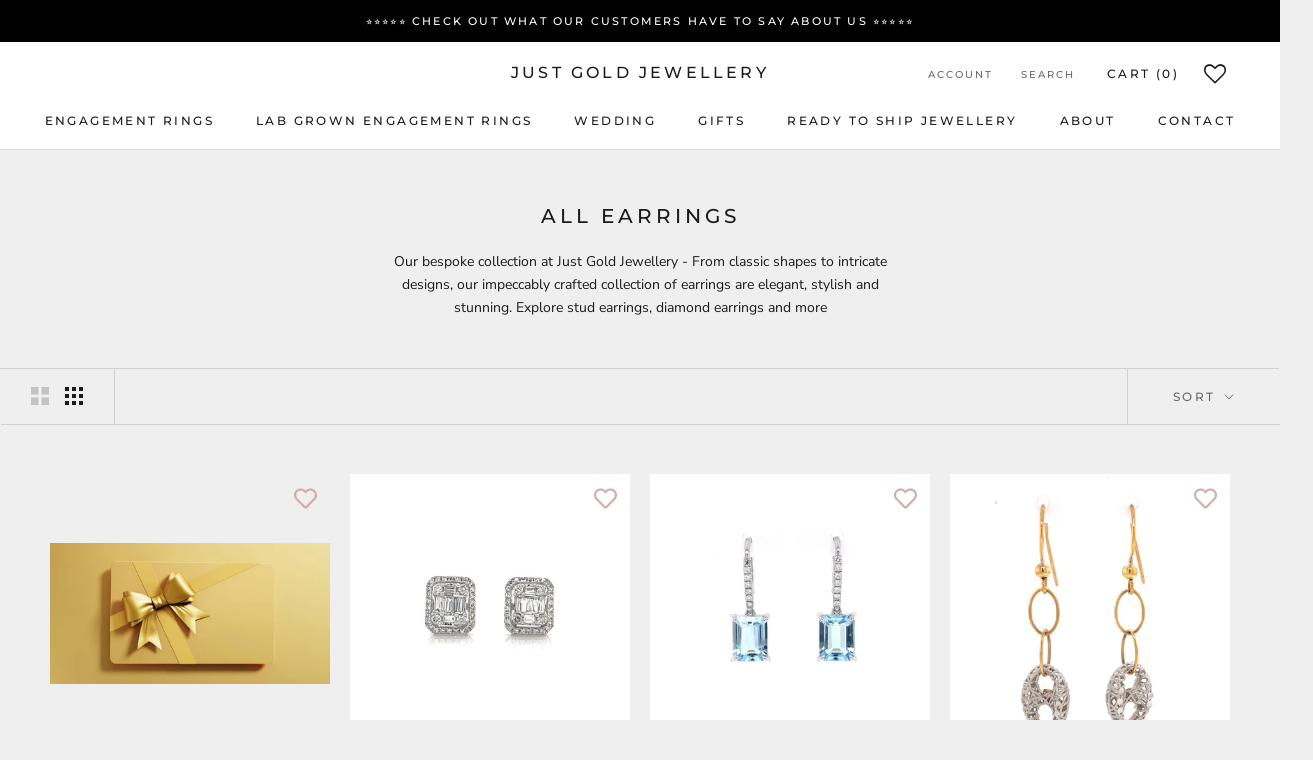

--- FILE ---
content_type: text/html; charset=utf-8
request_url: https://www.justgoldjewellery.com/collections/all-earrings
body_size: 44777
content:
<!doctype html>

<!-- Global site tag (gtag.js) - Google Ads: 473692365 -->
<script async src="https://www.googletagmanager.com/gtag/js?id=AW-473692365"></script>
<script>
  window.dataLayer = window.dataLayer || [];
  function gtag(){dataLayer.push(arguments);}
  gtag('js', new Date());

  gtag('config', 'AW-473692365');
</script>

<!-- Google Tag Manager -->
<script>(function(w,d,s,l,i){w[l]=w[l]||[];w[l].push({'gtm.start':
new Date().getTime(),event:'gtm.js'});var f=d.getElementsByTagName(s)[0],
j=d.createElement(s),dl=l!='dataLayer'?'&l='+l:'';j.async=true;j.src=
'https://www.googletagmanager.com/gtm.js?id='+i+dl;f.parentNode.insertBefore(j,f);
})(window,document,'script','dataLayer','GTM-K4B5PR4');</script>
<!-- End Google Tag Manager -->


<html class="no-js" lang="en">
  <head>


    <meta charset="utf-8"> 
    <meta http-equiv="X-UA-Compatible" content="IE=edge,chrome=1">
    <meta name="viewport" content="width=device-width, initial-scale=1.0, height=device-height, minimum-scale=1.0, maximum-scale=1.0">
    <meta name="theme-color" content="">

    <title>
      Earrings | Studs, Hoops, Drops &amp; More | Just Gold Jewellery Sydney
    </title><meta name="description" content="Our bespoke earring collection at Just Gold Jewellery - From classic shapes to intricate designs, our impeccably crafted collection of earrings are elegant, stylish and stunning. Explore stud earrings, diamond earrings and more. If you are seeking the best jewellers in Sydney, look no further than Just Gold Jewellery, Sydney&#39;s leaders for exquisite jewellery pieces."><link rel="canonical" href="https://www.justgoldjewellery.com/collections/all-earrings"><link rel="shortcut icon" href="//www.justgoldjewellery.com/cdn/shop/files/JG1_96x.png?v=1614304771" type="image/png"><meta property="og:type" content="website">
  <meta property="og:title" content="All Earrings">
  <meta property="og:image" content="http://www.justgoldjewellery.com/cdn/shop/collections/18K_WHITE_GOLD_DIAMOND_STUD_EARRINGS_WITH_FLORAL_CUT_EDGING.webp?v=1648880666">
  <meta property="og:image:secure_url" content="https://www.justgoldjewellery.com/cdn/shop/collections/18K_WHITE_GOLD_DIAMOND_STUD_EARRINGS_WITH_FLORAL_CUT_EDGING.webp?v=1648880666">
  <meta property="og:image:width" content="1200">
  <meta property="og:image:height" content="602"><meta property="og:description" content="Our bespoke earring collection at Just Gold Jewellery - From classic shapes to intricate designs, our impeccably crafted collection of earrings are elegant, stylish and stunning. Explore stud earrings, diamond earrings and more. If you are seeking the best jewellers in Sydney, look no further than Just Gold Jewellery, Sydney&#39;s leaders for exquisite jewellery pieces."><meta property="og:url" content="https://www.justgoldjewellery.com/collections/all-earrings">
<meta property="og:site_name" content="Just Gold Jewellery"><meta name="twitter:card" content="summary"><meta name="twitter:title" content="All Earrings">
  <meta name="twitter:description" content="Our bespoke collection at Just Gold Jewellery - From classic shapes to intricate designs, our impeccably crafted collection of earrings are elegant, stylish and stunning. Explore stud earrings, diamond earrings and more">
  <meta name="twitter:image" content="https://www.justgoldjewellery.com/cdn/shop/collections/18K_WHITE_GOLD_DIAMOND_STUD_EARRINGS_WITH_FLORAL_CUT_EDGING_600x600_crop_center.webp?v=1648880666">
    <style>
  @font-face {
  font-family: Montserrat;
  font-weight: 500;
  font-style: normal;
  font-display: fallback;
  src: url("//www.justgoldjewellery.com/cdn/fonts/montserrat/montserrat_n5.07ef3781d9c78c8b93c98419da7ad4fbeebb6635.woff2") format("woff2"),
       url("//www.justgoldjewellery.com/cdn/fonts/montserrat/montserrat_n5.adf9b4bd8b0e4f55a0b203cdd84512667e0d5e4d.woff") format("woff");
}

  @font-face {
  font-family: "Nunito Sans";
  font-weight: 400;
  font-style: normal;
  font-display: fallback;
  src: url("//www.justgoldjewellery.com/cdn/fonts/nunito_sans/nunitosans_n4.0276fe080df0ca4e6a22d9cb55aed3ed5ba6b1da.woff2") format("woff2"),
       url("//www.justgoldjewellery.com/cdn/fonts/nunito_sans/nunitosans_n4.b4964bee2f5e7fd9c3826447e73afe2baad607b7.woff") format("woff");
}


  @font-face {
  font-family: "Nunito Sans";
  font-weight: 700;
  font-style: normal;
  font-display: fallback;
  src: url("//www.justgoldjewellery.com/cdn/fonts/nunito_sans/nunitosans_n7.25d963ed46da26098ebeab731e90d8802d989fa5.woff2") format("woff2"),
       url("//www.justgoldjewellery.com/cdn/fonts/nunito_sans/nunitosans_n7.d32e3219b3d2ec82285d3027bd673efc61a996c8.woff") format("woff");
}

  @font-face {
  font-family: "Nunito Sans";
  font-weight: 400;
  font-style: italic;
  font-display: fallback;
  src: url("//www.justgoldjewellery.com/cdn/fonts/nunito_sans/nunitosans_i4.6e408730afac1484cf297c30b0e67c86d17fc586.woff2") format("woff2"),
       url("//www.justgoldjewellery.com/cdn/fonts/nunito_sans/nunitosans_i4.c9b6dcbfa43622b39a5990002775a8381942ae38.woff") format("woff");
}

  @font-face {
  font-family: "Nunito Sans";
  font-weight: 700;
  font-style: italic;
  font-display: fallback;
  src: url("//www.justgoldjewellery.com/cdn/fonts/nunito_sans/nunitosans_i7.8c1124729eec046a321e2424b2acf328c2c12139.woff2") format("woff2"),
       url("//www.justgoldjewellery.com/cdn/fonts/nunito_sans/nunitosans_i7.af4cda04357273e0996d21184432bcb14651a64d.woff") format("woff");
}


  :root {
    --heading-font-family : Montserrat, sans-serif;
    --heading-font-weight : 500;
    --heading-font-style  : normal;

    --text-font-family : "Nunito Sans", sans-serif;
    --text-font-weight : 400;
    --text-font-style  : normal;

    --base-text-font-size   : 14px;
    --default-text-font-size: 14px;--background          : #efefef;
    --background-rgb      : 239, 239, 239;
    --light-background    : #ffffff;
    --light-background-rgb: 255, 255, 255;
    --heading-color       : #1c1b1b;
    --text-color          : #1c1b1b;
    --text-color-rgb      : 28, 27, 27;
    --text-color-light    : #6a6a6a;
    --text-color-light-rgb: 106, 106, 106;
    --link-color          : #6a6a6a;
    --link-color-rgb      : 106, 106, 106;
    --border-color        : #cfcfcf;
    --border-color-rgb    : 207, 207, 207;

    --button-background    : #1c1b1b;
    --button-background-rgb: 28, 27, 27;
    --button-text-color    : #ffffff;

    --header-background       : #ffffff;
    --header-heading-color    : #1c1b1b;
    --header-light-text-color : #6a6a6a;
    --header-border-color     : #dddddd;

    --footer-background    : #ffffff;
    --footer-text-color    : #6a6a6a;
    --footer-heading-color : #1c1b1b;
    --footer-border-color  : #e9e9e9;

    --navigation-background      : #1c1b1b;
    --navigation-background-rgb  : 28, 27, 27;
    --navigation-text-color      : #ffffff;
    --navigation-text-color-light: rgba(255, 255, 255, 0.5);
    --navigation-border-color    : rgba(255, 255, 255, 0.25);

    --newsletter-popup-background     : #1c1b1b;
    --newsletter-popup-text-color     : #ffffff;
    --newsletter-popup-text-color-rgb : 255, 255, 255;

    --secondary-elements-background       : #1c1b1b;
    --secondary-elements-background-rgb   : 28, 27, 27;
    --secondary-elements-text-color       : #ffffff;
    --secondary-elements-text-color-light : rgba(255, 255, 255, 0.5);
    --secondary-elements-border-color     : rgba(255, 255, 255, 0.25);

    --product-sale-price-color    : #f94c43;
    --product-sale-price-color-rgb: 249, 76, 67;

    /* Products */

    --horizontal-spacing-four-products-per-row: 20px;
        --horizontal-spacing-two-products-per-row : 20px;

    --vertical-spacing-four-products-per-row: 40px;
        --vertical-spacing-two-products-per-row : 50px;

    /* Animation */
    --drawer-transition-timing: cubic-bezier(0.645, 0.045, 0.355, 1);
    --header-base-height: 80px; /* We set a default for browsers that do not support CSS variables */

    /* Cursors */
    --cursor-zoom-in-svg    : url(//www.justgoldjewellery.com/cdn/shop/t/35/assets/cursor-zoom-in.svg?v=170532930330058140181621227528);
    --cursor-zoom-in-2x-svg : url(//www.justgoldjewellery.com/cdn/shop/t/35/assets/cursor-zoom-in-2x.svg?v=56685658183649387561621227528);
  }
</style>

<script>
  // IE11 does not have support for CSS variables, so we have to polyfill them
  if (!(((window || {}).CSS || {}).supports && window.CSS.supports('(--a: 0)'))) {
    const script = document.createElement('script');
    script.type = 'text/javascript';
    script.src = 'https://cdn.jsdelivr.net/npm/css-vars-ponyfill@2';
    script.onload = function() {
      cssVars({});
    };

    document.getElementsByTagName('head')[0].appendChild(script);
  }
</script>

    <script>window.performance && window.performance.mark && window.performance.mark('shopify.content_for_header.start');</script><meta name="google-site-verification" content="u80fcOq6nOfcCoc4V1THlhJMIFrlh9mo_wSj472OKto">
<meta id="shopify-digital-wallet" name="shopify-digital-wallet" content="/50804752572/digital_wallets/dialog">
<meta name="shopify-checkout-api-token" content="5841e7c6cc28338e65208c86e15686f2">
<meta id="in-context-paypal-metadata" data-shop-id="50804752572" data-venmo-supported="false" data-environment="production" data-locale="en_US" data-paypal-v4="true" data-currency="AUD">
<link rel="alternate" type="application/atom+xml" title="Feed" href="/collections/all-earrings.atom" />
<link rel="next" href="/collections/all-earrings?page=2">
<link rel="alternate" type="application/json+oembed" href="https://www.justgoldjewellery.com/collections/all-earrings.oembed">
<script async="async" src="/checkouts/internal/preloads.js?locale=en-AU"></script>
<link rel="preconnect" href="https://shop.app" crossorigin="anonymous">
<script async="async" src="https://shop.app/checkouts/internal/preloads.js?locale=en-AU&shop_id=50804752572" crossorigin="anonymous"></script>
<script id="apple-pay-shop-capabilities" type="application/json">{"shopId":50804752572,"countryCode":"AU","currencyCode":"AUD","merchantCapabilities":["supports3DS"],"merchantId":"gid:\/\/shopify\/Shop\/50804752572","merchantName":"Just Gold Jewellery","requiredBillingContactFields":["postalAddress","email","phone"],"requiredShippingContactFields":["postalAddress","email","phone"],"shippingType":"shipping","supportedNetworks":["visa","masterCard","amex","jcb"],"total":{"type":"pending","label":"Just Gold Jewellery","amount":"1.00"},"shopifyPaymentsEnabled":true,"supportsSubscriptions":true}</script>
<script id="shopify-features" type="application/json">{"accessToken":"5841e7c6cc28338e65208c86e15686f2","betas":["rich-media-storefront-analytics"],"domain":"www.justgoldjewellery.com","predictiveSearch":true,"shopId":50804752572,"locale":"en"}</script>
<script>var Shopify = Shopify || {};
Shopify.shop = "justgoldjewellery.myshopify.com";
Shopify.locale = "en";
Shopify.currency = {"active":"AUD","rate":"1.0"};
Shopify.country = "AU";
Shopify.theme = {"name":"Just Gold Jewellery  - with GIA footer","id":122832519356,"schema_name":"Prestige","schema_version":"4.11.0","theme_store_id":855,"role":"main"};
Shopify.theme.handle = "null";
Shopify.theme.style = {"id":null,"handle":null};
Shopify.cdnHost = "www.justgoldjewellery.com/cdn";
Shopify.routes = Shopify.routes || {};
Shopify.routes.root = "/";</script>
<script type="module">!function(o){(o.Shopify=o.Shopify||{}).modules=!0}(window);</script>
<script>!function(o){function n(){var o=[];function n(){o.push(Array.prototype.slice.apply(arguments))}return n.q=o,n}var t=o.Shopify=o.Shopify||{};t.loadFeatures=n(),t.autoloadFeatures=n()}(window);</script>
<script>
  window.ShopifyPay = window.ShopifyPay || {};
  window.ShopifyPay.apiHost = "shop.app\/pay";
  window.ShopifyPay.redirectState = null;
</script>
<script id="shop-js-analytics" type="application/json">{"pageType":"collection"}</script>
<script defer="defer" async type="module" src="//www.justgoldjewellery.com/cdn/shopifycloud/shop-js/modules/v2/client.init-shop-cart-sync_BdyHc3Nr.en.esm.js"></script>
<script defer="defer" async type="module" src="//www.justgoldjewellery.com/cdn/shopifycloud/shop-js/modules/v2/chunk.common_Daul8nwZ.esm.js"></script>
<script type="module">
  await import("//www.justgoldjewellery.com/cdn/shopifycloud/shop-js/modules/v2/client.init-shop-cart-sync_BdyHc3Nr.en.esm.js");
await import("//www.justgoldjewellery.com/cdn/shopifycloud/shop-js/modules/v2/chunk.common_Daul8nwZ.esm.js");

  window.Shopify.SignInWithShop?.initShopCartSync?.({"fedCMEnabled":true,"windoidEnabled":true});

</script>
<script>
  window.Shopify = window.Shopify || {};
  if (!window.Shopify.featureAssets) window.Shopify.featureAssets = {};
  window.Shopify.featureAssets['shop-js'] = {"shop-cart-sync":["modules/v2/client.shop-cart-sync_QYOiDySF.en.esm.js","modules/v2/chunk.common_Daul8nwZ.esm.js"],"init-fed-cm":["modules/v2/client.init-fed-cm_DchLp9rc.en.esm.js","modules/v2/chunk.common_Daul8nwZ.esm.js"],"shop-button":["modules/v2/client.shop-button_OV7bAJc5.en.esm.js","modules/v2/chunk.common_Daul8nwZ.esm.js"],"init-windoid":["modules/v2/client.init-windoid_DwxFKQ8e.en.esm.js","modules/v2/chunk.common_Daul8nwZ.esm.js"],"shop-cash-offers":["modules/v2/client.shop-cash-offers_DWtL6Bq3.en.esm.js","modules/v2/chunk.common_Daul8nwZ.esm.js","modules/v2/chunk.modal_CQq8HTM6.esm.js"],"shop-toast-manager":["modules/v2/client.shop-toast-manager_CX9r1SjA.en.esm.js","modules/v2/chunk.common_Daul8nwZ.esm.js"],"init-shop-email-lookup-coordinator":["modules/v2/client.init-shop-email-lookup-coordinator_UhKnw74l.en.esm.js","modules/v2/chunk.common_Daul8nwZ.esm.js"],"pay-button":["modules/v2/client.pay-button_DzxNnLDY.en.esm.js","modules/v2/chunk.common_Daul8nwZ.esm.js"],"avatar":["modules/v2/client.avatar_BTnouDA3.en.esm.js"],"init-shop-cart-sync":["modules/v2/client.init-shop-cart-sync_BdyHc3Nr.en.esm.js","modules/v2/chunk.common_Daul8nwZ.esm.js"],"shop-login-button":["modules/v2/client.shop-login-button_D8B466_1.en.esm.js","modules/v2/chunk.common_Daul8nwZ.esm.js","modules/v2/chunk.modal_CQq8HTM6.esm.js"],"init-customer-accounts-sign-up":["modules/v2/client.init-customer-accounts-sign-up_C8fpPm4i.en.esm.js","modules/v2/client.shop-login-button_D8B466_1.en.esm.js","modules/v2/chunk.common_Daul8nwZ.esm.js","modules/v2/chunk.modal_CQq8HTM6.esm.js"],"init-shop-for-new-customer-accounts":["modules/v2/client.init-shop-for-new-customer-accounts_CVTO0Ztu.en.esm.js","modules/v2/client.shop-login-button_D8B466_1.en.esm.js","modules/v2/chunk.common_Daul8nwZ.esm.js","modules/v2/chunk.modal_CQq8HTM6.esm.js"],"init-customer-accounts":["modules/v2/client.init-customer-accounts_dRgKMfrE.en.esm.js","modules/v2/client.shop-login-button_D8B466_1.en.esm.js","modules/v2/chunk.common_Daul8nwZ.esm.js","modules/v2/chunk.modal_CQq8HTM6.esm.js"],"shop-follow-button":["modules/v2/client.shop-follow-button_CkZpjEct.en.esm.js","modules/v2/chunk.common_Daul8nwZ.esm.js","modules/v2/chunk.modal_CQq8HTM6.esm.js"],"lead-capture":["modules/v2/client.lead-capture_BntHBhfp.en.esm.js","modules/v2/chunk.common_Daul8nwZ.esm.js","modules/v2/chunk.modal_CQq8HTM6.esm.js"],"checkout-modal":["modules/v2/client.checkout-modal_CfxcYbTm.en.esm.js","modules/v2/chunk.common_Daul8nwZ.esm.js","modules/v2/chunk.modal_CQq8HTM6.esm.js"],"shop-login":["modules/v2/client.shop-login_Da4GZ2H6.en.esm.js","modules/v2/chunk.common_Daul8nwZ.esm.js","modules/v2/chunk.modal_CQq8HTM6.esm.js"],"payment-terms":["modules/v2/client.payment-terms_MV4M3zvL.en.esm.js","modules/v2/chunk.common_Daul8nwZ.esm.js","modules/v2/chunk.modal_CQq8HTM6.esm.js"]};
</script>
<script>(function() {
  var isLoaded = false;
  function asyncLoad() {
    if (isLoaded) return;
    isLoaded = true;
    var urls = ["https:\/\/whatschat.shopiapps.in\/script\/sp-whatsapp-app.js?version=1.0\u0026shop=justgoldjewellery.myshopify.com","https:\/\/d10lpsik1i8c69.cloudfront.net\/w.js?shop=justgoldjewellery.myshopify.com","\/\/www.powr.io\/powr.js?powr-token=justgoldjewellery.myshopify.com\u0026external-type=shopify\u0026shop=justgoldjewellery.myshopify.com","https:\/\/wishlisthero-assets.revampco.com\/store-front\/bundle2.js?shop=justgoldjewellery.myshopify.com","https:\/\/instafeed.nfcube.com\/cdn\/cb5c2bc094309ade6bf1ebd0ced772c4.js?shop=justgoldjewellery.myshopify.com","https:\/\/cdn.shopify.com\/s\/files\/1\/0508\/0475\/2572\/t\/35\/assets\/pop_50804752572.js?v=1674125639\u0026shop=justgoldjewellery.myshopify.com","https:\/\/wishlisthero-assets.revampco.com\/store-front\/bundle2.js?shop=justgoldjewellery.myshopify.com","https:\/\/wishlisthero-assets.revampco.com\/store-front\/bundle2.js?shop=justgoldjewellery.myshopify.com","https:\/\/wishlisthero-assets.revampco.com\/store-front\/bundle2.js?shop=justgoldjewellery.myshopify.com","https:\/\/wishlisthero-assets.revampco.com\/store-front\/bundle2.js?shop=justgoldjewellery.myshopify.com","https:\/\/wishlisthero-assets.revampco.com\/store-front\/bundle2.js?shop=justgoldjewellery.myshopify.com","https:\/\/wishlisthero-assets.revampco.com\/store-front\/bundle2.js?shop=justgoldjewellery.myshopify.com"];
    for (var i = 0; i < urls.length; i++) {
      var s = document.createElement('script');
      s.type = 'text/javascript';
      s.async = true;
      s.src = urls[i];
      var x = document.getElementsByTagName('script')[0];
      x.parentNode.insertBefore(s, x);
    }
  };
  if(window.attachEvent) {
    window.attachEvent('onload', asyncLoad);
  } else {
    window.addEventListener('load', asyncLoad, false);
  }
})();</script>
<script id="__st">var __st={"a":50804752572,"offset":39600,"reqid":"dca3bf44-8b73-4c5f-ba4f-dee10a6d40a2-1769017305","pageurl":"www.justgoldjewellery.com\/collections\/all-earrings","u":"d23f3865c922","p":"collection","rtyp":"collection","rid":240992256188};</script>
<script>window.ShopifyPaypalV4VisibilityTracking = true;</script>
<script id="captcha-bootstrap">!function(){'use strict';const t='contact',e='account',n='new_comment',o=[[t,t],['blogs',n],['comments',n],[t,'customer']],c=[[e,'customer_login'],[e,'guest_login'],[e,'recover_customer_password'],[e,'create_customer']],r=t=>t.map((([t,e])=>`form[action*='/${t}']:not([data-nocaptcha='true']) input[name='form_type'][value='${e}']`)).join(','),a=t=>()=>t?[...document.querySelectorAll(t)].map((t=>t.form)):[];function s(){const t=[...o],e=r(t);return a(e)}const i='password',u='form_key',d=['recaptcha-v3-token','g-recaptcha-response','h-captcha-response',i],f=()=>{try{return window.sessionStorage}catch{return}},m='__shopify_v',_=t=>t.elements[u];function p(t,e,n=!1){try{const o=window.sessionStorage,c=JSON.parse(o.getItem(e)),{data:r}=function(t){const{data:e,action:n}=t;return t[m]||n?{data:e,action:n}:{data:t,action:n}}(c);for(const[e,n]of Object.entries(r))t.elements[e]&&(t.elements[e].value=n);n&&o.removeItem(e)}catch(o){console.error('form repopulation failed',{error:o})}}const l='form_type',E='cptcha';function T(t){t.dataset[E]=!0}const w=window,h=w.document,L='Shopify',v='ce_forms',y='captcha';let A=!1;((t,e)=>{const n=(g='f06e6c50-85a8-45c8-87d0-21a2b65856fe',I='https://cdn.shopify.com/shopifycloud/storefront-forms-hcaptcha/ce_storefront_forms_captcha_hcaptcha.v1.5.2.iife.js',D={infoText:'Protected by hCaptcha',privacyText:'Privacy',termsText:'Terms'},(t,e,n)=>{const o=w[L][v],c=o.bindForm;if(c)return c(t,g,e,D).then(n);var r;o.q.push([[t,g,e,D],n]),r=I,A||(h.body.append(Object.assign(h.createElement('script'),{id:'captcha-provider',async:!0,src:r})),A=!0)});var g,I,D;w[L]=w[L]||{},w[L][v]=w[L][v]||{},w[L][v].q=[],w[L][y]=w[L][y]||{},w[L][y].protect=function(t,e){n(t,void 0,e),T(t)},Object.freeze(w[L][y]),function(t,e,n,w,h,L){const[v,y,A,g]=function(t,e,n){const i=e?o:[],u=t?c:[],d=[...i,...u],f=r(d),m=r(i),_=r(d.filter((([t,e])=>n.includes(e))));return[a(f),a(m),a(_),s()]}(w,h,L),I=t=>{const e=t.target;return e instanceof HTMLFormElement?e:e&&e.form},D=t=>v().includes(t);t.addEventListener('submit',(t=>{const e=I(t);if(!e)return;const n=D(e)&&!e.dataset.hcaptchaBound&&!e.dataset.recaptchaBound,o=_(e),c=g().includes(e)&&(!o||!o.value);(n||c)&&t.preventDefault(),c&&!n&&(function(t){try{if(!f())return;!function(t){const e=f();if(!e)return;const n=_(t);if(!n)return;const o=n.value;o&&e.removeItem(o)}(t);const e=Array.from(Array(32),(()=>Math.random().toString(36)[2])).join('');!function(t,e){_(t)||t.append(Object.assign(document.createElement('input'),{type:'hidden',name:u})),t.elements[u].value=e}(t,e),function(t,e){const n=f();if(!n)return;const o=[...t.querySelectorAll(`input[type='${i}']`)].map((({name:t})=>t)),c=[...d,...o],r={};for(const[a,s]of new FormData(t).entries())c.includes(a)||(r[a]=s);n.setItem(e,JSON.stringify({[m]:1,action:t.action,data:r}))}(t,e)}catch(e){console.error('failed to persist form',e)}}(e),e.submit())}));const S=(t,e)=>{t&&!t.dataset[E]&&(n(t,e.some((e=>e===t))),T(t))};for(const o of['focusin','change'])t.addEventListener(o,(t=>{const e=I(t);D(e)&&S(e,y())}));const B=e.get('form_key'),M=e.get(l),P=B&&M;t.addEventListener('DOMContentLoaded',(()=>{const t=y();if(P)for(const e of t)e.elements[l].value===M&&p(e,B);[...new Set([...A(),...v().filter((t=>'true'===t.dataset.shopifyCaptcha))])].forEach((e=>S(e,t)))}))}(h,new URLSearchParams(w.location.search),n,t,e,['guest_login'])})(!0,!0)}();</script>
<script integrity="sha256-4kQ18oKyAcykRKYeNunJcIwy7WH5gtpwJnB7kiuLZ1E=" data-source-attribution="shopify.loadfeatures" defer="defer" src="//www.justgoldjewellery.com/cdn/shopifycloud/storefront/assets/storefront/load_feature-a0a9edcb.js" crossorigin="anonymous"></script>
<script crossorigin="anonymous" defer="defer" src="//www.justgoldjewellery.com/cdn/shopifycloud/storefront/assets/shopify_pay/storefront-65b4c6d7.js?v=20250812"></script>
<script data-source-attribution="shopify.dynamic_checkout.dynamic.init">var Shopify=Shopify||{};Shopify.PaymentButton=Shopify.PaymentButton||{isStorefrontPortableWallets:!0,init:function(){window.Shopify.PaymentButton.init=function(){};var t=document.createElement("script");t.src="https://www.justgoldjewellery.com/cdn/shopifycloud/portable-wallets/latest/portable-wallets.en.js",t.type="module",document.head.appendChild(t)}};
</script>
<script data-source-attribution="shopify.dynamic_checkout.buyer_consent">
  function portableWalletsHideBuyerConsent(e){var t=document.getElementById("shopify-buyer-consent"),n=document.getElementById("shopify-subscription-policy-button");t&&n&&(t.classList.add("hidden"),t.setAttribute("aria-hidden","true"),n.removeEventListener("click",e))}function portableWalletsShowBuyerConsent(e){var t=document.getElementById("shopify-buyer-consent"),n=document.getElementById("shopify-subscription-policy-button");t&&n&&(t.classList.remove("hidden"),t.removeAttribute("aria-hidden"),n.addEventListener("click",e))}window.Shopify?.PaymentButton&&(window.Shopify.PaymentButton.hideBuyerConsent=portableWalletsHideBuyerConsent,window.Shopify.PaymentButton.showBuyerConsent=portableWalletsShowBuyerConsent);
</script>
<script data-source-attribution="shopify.dynamic_checkout.cart.bootstrap">document.addEventListener("DOMContentLoaded",(function(){function t(){return document.querySelector("shopify-accelerated-checkout-cart, shopify-accelerated-checkout")}if(t())Shopify.PaymentButton.init();else{new MutationObserver((function(e,n){t()&&(Shopify.PaymentButton.init(),n.disconnect())})).observe(document.body,{childList:!0,subtree:!0})}}));
</script>
<link id="shopify-accelerated-checkout-styles" rel="stylesheet" media="screen" href="https://www.justgoldjewellery.com/cdn/shopifycloud/portable-wallets/latest/accelerated-checkout-backwards-compat.css" crossorigin="anonymous">
<style id="shopify-accelerated-checkout-cart">
        #shopify-buyer-consent {
  margin-top: 1em;
  display: inline-block;
  width: 100%;
}

#shopify-buyer-consent.hidden {
  display: none;
}

#shopify-subscription-policy-button {
  background: none;
  border: none;
  padding: 0;
  text-decoration: underline;
  font-size: inherit;
  cursor: pointer;
}

#shopify-subscription-policy-button::before {
  box-shadow: none;
}

      </style>

<script>window.performance && window.performance.mark && window.performance.mark('shopify.content_for_header.end');</script>

    <link rel="stylesheet" href="//www.justgoldjewellery.com/cdn/shop/t/35/assets/theme.css?v=82470925976365765831621227518">

    <script>// This allows to expose several variables to the global scope, to be used in scripts
      window.theme = {
        pageType: "collection",
        moneyFormat: "${{amount_no_decimals}}",
        moneyWithCurrencyFormat: "${{amount_no_decimals}} AUD",
        productImageSize: "square",
        searchMode: "product",
        showPageTransition: false,
        showElementStaggering: true,
        showImageZooming: true
      };

      window.routes = {
        rootUrl: "\/",
        rootUrlWithoutSlash: '',
        cartUrl: "\/cart",
        cartAddUrl: "\/cart\/add",
        cartChangeUrl: "\/cart\/change",
        searchUrl: "\/search",
        productRecommendationsUrl: "\/recommendations\/products"
      };

      window.languages = {
        cartAddNote: "Add Order Note",
        cartEditNote: "Edit Order Note",
        productImageLoadingError: "This image could not be loaded. Please try to reload the page.",
        productFormAddToCart: "Add to cart",
        productFormUnavailable: "Unavailable",
        productFormSoldOut: "Sold Out",
        shippingEstimatorOneResult: "1 option available:",
        shippingEstimatorMoreResults: "{{count}} options available:",
        shippingEstimatorNoResults: "No shipping could be found"
      };

      window.lazySizesConfig = {
        loadHidden: false,
        hFac: 0.5,
        expFactor: 2,
        ricTimeout: 150,
        lazyClass: 'Image--lazyLoad',
        loadingClass: 'Image--lazyLoading',
        loadedClass: 'Image--lazyLoaded'
      };

      document.documentElement.className = document.documentElement.className.replace('no-js', 'js');
      document.documentElement.style.setProperty('--window-height', window.innerHeight + 'px');

      // We do a quick detection of some features (we could use Modernizr but for so little...)
      (function() {
        document.documentElement.className += ((window.CSS && window.CSS.supports('(position: sticky) or (position: -webkit-sticky)')) ? ' supports-sticky' : ' no-supports-sticky');
        document.documentElement.className += (window.matchMedia('(-moz-touch-enabled: 1), (hover: none)')).matches ? ' no-supports-hover' : ' supports-hover';
      }());
    </script>

    <script src="//www.justgoldjewellery.com/cdn/shop/t/35/assets/lazysizes.min.js?v=174358363404432586981621227514" async></script><script src="https://polyfill-fastly.net/v3/polyfill.min.js?unknown=polyfill&features=fetch,Element.prototype.closest,Element.prototype.remove,Element.prototype.classList,Array.prototype.includes,Array.prototype.fill,Object.assign,CustomEvent,IntersectionObserver,IntersectionObserverEntry,URL" defer></script>
    <script src="//www.justgoldjewellery.com/cdn/shop/t/35/assets/libs.min.js?v=26178543184394469741621227514" defer></script>
    <script src="//www.justgoldjewellery.com/cdn/shop/t/35/assets/theme.min.js?v=24239332412725416891621227519" defer></script>
    <script src="//www.justgoldjewellery.com/cdn/shop/t/35/assets/custom.js?v=183944157590872491501621227513" defer></script>

    <script>
      (function () {
        window.onpageshow = function() {
          if (window.theme.showPageTransition) {
            var pageTransition = document.querySelector('.PageTransition');

            if (pageTransition) {
              pageTransition.style.visibility = 'visible';
              pageTransition.style.opacity = '0';
            }
          }

          // When the page is loaded from the cache, we have to reload the cart content
          document.documentElement.dispatchEvent(new CustomEvent('cart:refresh', {
            bubbles: true
          }));
        };
      })();
    </script>

    


  <script type="application/ld+json">
  {
    "@context": "http://schema.org",
    "@type": "BreadcrumbList",
  "itemListElement": [{
      "@type": "ListItem",
      "position": 1,
      "name": "Translation missing: en.general.breadcrumb.home",
      "item": "https://www.justgoldjewellery.com"
    },{
          "@type": "ListItem",
          "position": 2,
          "name": "All Earrings",
          "item": "https://www.justgoldjewellery.com/collections/all-earrings"
        }]
  }
  </script>

    <script src="https://shopoe.net/app.js"></script>
 

<script>window.__pagefly_analytics_settings__={"acceptTracking":true};</script>
    
    
    <meta name="facebook-domain-verification" content="t3hk2gxrmmvohp4a0gz4lq6mdlmjj6" />
    
    
 
<!-- Font icon for header icons -->
<link href="https://wishlisthero-assets.revampco.com/safe-icons/css/wishlisthero-icons.css" rel="stylesheet"/>
<!-- Style for floating buttons and others -->
<style type="text/css">
@media screen and (max-width: 641px){

.Header__Icon+.Header__Icon {
margin-left: 10px;
}
}
@media screen and (min-width: 641px){
.Header__Icon+.Header__Icon.Wlh-Header__Icon {
margin-left: 20px;
}
}.wishlisthero-floating {
        position: absolute;
          right:5px;
        top: 5px;
        z-index: 23;
        border-radius: 100%;
    }
.wishlisthero-floating svg {
font-size:23px;
margin-top:1px;
}
    .wishlisthero-floating:hover {
        background-color: rgba(0, 0, 0, 0.05);
    }

    .wishlisthero-floating button {
        font-size: 20px !important;
        width: 40px !important;
        padding: 0.125em 0 0 !important;
    }
.MuiTypography-body2 ,.MuiTypography-body1 ,.MuiTypography-caption ,.MuiTypography-button ,.MuiTypography-h1 ,.MuiTypography-h2 ,.MuiTypography-h3 ,.MuiTypography-h4 ,.MuiTypography-h5 ,.MuiTypography-h6 ,.MuiTypography-subtitle1 ,.MuiTypography-subtitle2 ,.MuiTypography-overline , MuiButton-root{
     font-family: inherit !important; /*Roboto, Helvetica, Arial, sans-serif;*/
}
.MuiTypography-h1 , .MuiTypography-h2 , .MuiTypography-h3 , .MuiTypography-h4 , .MuiTypography-h5 , .MuiTypography-h6 , .MuiButton-root, .MuiCardHeader-title a{
     font-family: Montserrat, sans-serif !important;
}

    /****************************************************************************************/
    /* For some theme shared view need some spacing */
#wishlisthero-product-page-button-container{
  margin-top: 20px;
}    /*
    #wishlist-hero-shared-list-view {
  margin-top: 15px;
  margin-bottom: 15px;
}
#wishlist-hero-shared-list-view h1 {
  padding-left: 5px;
}

#wishlisthero-product-page-button-container{
  padding-top: 15px;
}
*/
    /****************************************************************************************/
    /* #wishlisthero-product-page-button-container button {
  padding-left: 1px !important;
} */
    /****************************************************************************************/
    /* Customize the indicator when wishlist has items AND the normal indicator not working */
    span.wishlist-hero-items-count {
       right: -4px;
       margin-top: 2px;
   }

   @media(min-width:760px){
    span.wishlist-hero-items-count {
       margin-top: 0px;
   }
   }
/*span.wishlist-hero-items-count {
  position: absolute;
  top: 2px;
  right: -2px;
  width: 10px;
  height: 10px;
  background-color: #eee; 
  background-color: #1c1b1b;
    border-radius: 100%;
    border: 1px solid white;
    box-sizing: border-box;
} */
.MuiCardMedia-root{
padding-top:120% !important; 
}
</style>
<script>window.wishlisthero_cartDotClasses=['Header__CartDot', 'is-visible'];</script>
<script>window.wishlisthero_buttonProdPageClasses=['Button','Button--secondary','Button--full'];</script>
<script>window.wishlisthero_buttonProdPageFontSize='auto';</script>
 <script type='text/javascript'>try{
   window.WishListHero_setting = {"ButtonColor":"rgba(0, 0, 0, 1)","IconColor":"rgba(255, 255, 255, 1)","IconType":"Heart","ButtonTextBeforeAdding":"ADD TO WISHLIST","ButtonTextAfterAdding":"ADDED TO WISHLIST","AnimationAfterAddition":"Shake side to side","ButtonTextAddToCart":"ADD TO CART","ButtonTextOutOfStock":"OUT OF STOCK","ButtonTextAddAllToCart":"ADD ALL TO CART","ButtonTextRemoveAllToCart":"REMOVE ALL FROM WISHLIST","AddedProductNotificationText":"Product added to wishlist successfully","AddedProductToCartNotificationText":"Product added to cart successfully","ViewCartLinkText":"View Cart","SharePopup_TitleText":"Share My wishlist","SharePopup_shareBtnText":"Share","SharePopup_shareHederText":"Share on Social Networks","SharePopup_shareCopyText":"Or copy Wishlist link to share","SharePopup_shareCancelBtnText":"cancel","SharePopup_shareCopyBtnText":"copy","SendEMailPopup_BtnText":"send email","SendEMailPopup_FromText":"From Name","SendEMailPopup_ToText":"To email","SendEMailPopup_BodyText":"Body","SendEMailPopup_SendBtnText":"send","SendEMailPopup_TitleText":"Send My Wislist via Email","AddProductMessageText":"Are you sure you want to add all items to cart ?","RemoveProductMessageText":"Are you sure you want to remove this item from your wishlist ?","RemoveAllProductMessageText":"Are you sure you want to remove all items from your wishlist ?","RemovedProductNotificationText":"Product removed from wishlist successfully","AddAllOutOfStockProductNotificationText":"There seems to have been an issue adding items to cart, please try again later","RemovePopupOkText":"ok","RemovePopup_HeaderText":"ARE YOU SURE?","ViewWishlistText":"View wishlist","EmptyWishlistText":"There are no items in this wishlist","BuyNowButtonText":"Buy Now","BuyNowButtonColor":"rgb(144, 86, 162)","BuyNowTextButtonColor":"rgb(255, 255, 255)","Wishlist_Title":"My Wishlist","WishlistHeaderTitleAlignment":"Left","WishlistProductImageSize":"Normal","PriceColor":"rgb(0, 122, 206)","HeaderFontSize":"30","PriceFontSize":"18","ProductNameFontSize":"16","LaunchPointType":"header_menu","DisplayWishlistAs":"popup_window","DisplayButtonAs":"button_with_icon","PopupSize":"lg","HideAddToCartButton":false,"NoRedirectAfterAddToCart":false,"DisableGuestCustomer":false,"LoginPopupContent":"Please login to save your wishlist across devices.","LoginPopupLoginBtnText":"Login","LoginPopupContentFontSize":"20","NotificationPopupPosition":"right","WishlistButtonTextColor":"rgba(255, 255, 255, 1)","EnableRemoveFromWishlistAfterAddButtonText":"REMOVE FROM WISHLIST","_id":"6153ec345c0c2742513bb835","EnableCollection":true,"EnableShare":true,"RemovePowerBy":false,"EnableFBPixel":false,"DisapleApp":false,"FloatPointPossition":"bottom_right","HeartStateToggle":true,"HeaderMenuItemsIndicator":true,"EnableRemoveFromWishlistAfterAdd":true,"DisablePopupNotification":true,"CollectionViewAddedToWishlistIconBackgroundColor":"","CollectionViewAddedToWishlistIconColor":"","CollectionViewIconBackgroundColor":"","CollectionViewIconColor":"rgba(209, 163, 163, 1)","IconTypeNum":"1","SendEMailPopup_SendNotificationText":"email sent successfully","SharePopup_shareCopiedText":"Copied","ThrdParty_Trans_active":false,"Shop":"justgoldjewellery.myshopify.com","shop":"justgoldjewellery.myshopify.com","Status":"Active","Plan":"FREE"};  
  }catch(e){ console.error('Error loading config',e); } </script>  


<!-- BEGIN app block: shopify://apps/wishlist-hero/blocks/app-embed/a9a5079b-59e8-47cb-b659-ecf1c60b9b72 -->


<script type="text/javascript">
  
    window.wishlisthero_buttonProdPageClasses = [];
  
  
    window.wishlisthero_cartDotClasses = [];
  
</script>
<!-- BEGIN app snippet: extraStyles -->

<style>
  .wishlisthero-floating {
    position: absolute;
    top: 5px;
    z-index: 21;
    border-radius: 100%;
    width: fit-content;
    right: 5px;
    left: auto;
    &.wlh-left-btn {
      left: 5px !important;
      right: auto !important;
    }
    &.wlh-right-btn {
      right: 5px !important;
      left: auto !important;
    }
    
  }
  @media(min-width:1300px) {
    .product-item__link.product-item__image--margins .wishlisthero-floating, {
      
        left: 50% !important;
        margin-left: -295px;
      
    }
  }
  .MuiTypography-h1,.MuiTypography-h2,.MuiTypography-h3,.MuiTypography-h4,.MuiTypography-h5,.MuiTypography-h6,.MuiButton-root,.MuiCardHeader-title a {
    font-family: ,  !important;
  }
</style>






<!-- END app snippet -->
<!-- BEGIN app snippet: renderAssets -->

  <link rel="preload" href="https://cdn.shopify.com/extensions/019badc7-12fe-783e-9dfe-907190f91114/wishlist-hero-81/assets/default.css" as="style" onload="this.onload=null;this.rel='stylesheet'">
  <noscript><link href="//cdn.shopify.com/extensions/019badc7-12fe-783e-9dfe-907190f91114/wishlist-hero-81/assets/default.css" rel="stylesheet" type="text/css" media="all" /></noscript>
  <script defer src="https://cdn.shopify.com/extensions/019badc7-12fe-783e-9dfe-907190f91114/wishlist-hero-81/assets/default.js"></script>
<!-- END app snippet -->


<script type="text/javascript">
  try{
  
    var scr_bdl_path = "https://cdn.shopify.com/extensions/019badc7-12fe-783e-9dfe-907190f91114/wishlist-hero-81/assets/bundle2.js";
    window._wh_asset_path = scr_bdl_path.substring(0,scr_bdl_path.lastIndexOf("/")) + "/";
  

  }catch(e){ console.log(e)}
  try{

  
    window.WishListHero_setting = {"ButtonColor":"rgba(0, 0, 0, 1)","IconColor":"rgba(255, 255, 255, 1)","IconType":"Heart","ButtonTextBeforeAdding":"ADD TO WISHLIST","ButtonTextAfterAdding":"ADDED TO WISHLIST","AnimationAfterAddition":"Shake side to side","ButtonTextAddToCart":"ADD TO CART","ButtonTextOutOfStock":"OUT OF STOCK","ButtonTextAddAllToCart":"ADD ALL TO CART","ButtonTextRemoveAllToCart":"REMOVE ALL FROM WISHLIST","AddedProductNotificationText":"Product added to wishlist successfully","AddedProductToCartNotificationText":"Product added to cart successfully","ViewCartLinkText":"View Cart","SharePopup_TitleText":"Share My wishlist","SharePopup_shareBtnText":"Share","SharePopup_shareHederText":"Share on Social Networks","SharePopup_shareCopyText":"Or copy Wishlist link to share","SharePopup_shareCancelBtnText":"cancel","SharePopup_shareCopyBtnText":"copy","SendEMailPopup_BtnText":"send email","SendEMailPopup_FromText":"From Name","SendEMailPopup_ToText":"To email","SendEMailPopup_BodyText":"Body","SendEMailPopup_SendBtnText":"send","SendEMailPopup_TitleText":"Send My Wislist via Email","AddProductMessageText":"Are you sure you want to add all items to cart ?","RemoveProductMessageText":"Are you sure you want to remove this item from your wishlist ?","RemoveAllProductMessageText":"Are you sure you want to remove all items from your wishlist ?","RemovedProductNotificationText":"Product removed from wishlist successfully","AddAllOutOfStockProductNotificationText":"There seems to have been an issue adding items to cart, please try again later","RemovePopupOkText":"ok","RemovePopup_HeaderText":"ARE YOU SURE?","ViewWishlistText":"View wishlist","EmptyWishlistText":"There are no items in this wishlist","BuyNowButtonText":"Buy Now","BuyNowButtonColor":"rgb(144, 86, 162)","BuyNowTextButtonColor":"rgb(255, 255, 255)","Wishlist_Title":"My Wishlist","WishlistHeaderTitleAlignment":"Left","WishlistProductImageSize":"Normal","PriceColor":"rgb(0, 122, 206)","HeaderFontSize":"30","PriceFontSize":"18","ProductNameFontSize":"16","LaunchPointType":"header_menu","DisplayWishlistAs":"popup_window","DisplayButtonAs":"button_with_icon","PopupSize":"lg","HideAddToCartButton":false,"NoRedirectAfterAddToCart":false,"DisableGuestCustomer":false,"LoginPopupContent":"Please login to save your wishlist across devices.","LoginPopupLoginBtnText":"Login","LoginPopupContentFontSize":"20","NotificationPopupPosition":"right","WishlistButtonTextColor":"rgba(255, 255, 255, 1)","EnableRemoveFromWishlistAfterAddButtonText":"REMOVE FROM WISHLIST","_id":"6153ec345c0c2742513bb835","EnableCollection":true,"EnableShare":true,"RemovePowerBy":false,"EnableFBPixel":false,"DisapleApp":false,"FloatPointPossition":"bottom_right","HeartStateToggle":true,"HeaderMenuItemsIndicator":true,"EnableRemoveFromWishlistAfterAdd":true,"DisablePopupNotification":true,"CollectionViewAddedToWishlistIconBackgroundColor":"","CollectionViewAddedToWishlistIconColor":"","CollectionViewIconBackgroundColor":"","CollectionViewIconColor":"rgba(209, 163, 163, 1)","IconTypeNum":"1","SendEMailPopup_SendNotificationText":"email sent successfully","SharePopup_shareCopiedText":"Copied","ThrdParty_Trans_active":false,"Shop":"justgoldjewellery.myshopify.com","shop":"justgoldjewellery.myshopify.com","Status":"Active","Plan":"FREE"};
    if(typeof(window.WishListHero_setting_theme_override) != "undefined"){
                                                                                window.WishListHero_setting = {
                                                                                    ...window.WishListHero_setting,
                                                                                    ...window.WishListHero_setting_theme_override
                                                                                };
                                                                            }
                                                                            // Done

  

  }catch(e){ console.error('Error loading config',e); }
</script>


  <script src="https://cdn.shopify.com/extensions/019badc7-12fe-783e-9dfe-907190f91114/wishlist-hero-81/assets/bundle2.js" defer></script>



<script type="text/javascript">
  if (!window.__wishlistHeroArriveScriptLoaded) {
    window.__wishlistHeroArriveScriptLoaded = true;
    function wh_loadScript(scriptUrl) {
      const script = document.createElement('script'); script.src = scriptUrl;
      document.body.appendChild(script);
      return new Promise((res, rej) => { script.onload = function () { res(); }; script.onerror = function () { rej(); } });
    }
  }
  document.addEventListener("DOMContentLoaded", () => {
      wh_loadScript('https://cdn.shopify.com/extensions/019badc7-12fe-783e-9dfe-907190f91114/wishlist-hero-81/assets/arrive.min.js').then(function () {
          document.arrive('.wishlist-hero-custom-button', function (wishlistButton) {
              var ev = new
                  CustomEvent('wishlist-hero-add-to-custom-element', { detail: wishlistButton }); document.dispatchEvent(ev);
          });
      });
  });
</script>


<!-- BEGIN app snippet: TransArray -->
<script>
  window.WLH_reload_translations = function() {
    let _wlh_res = {};
    if (window.WishListHero_setting && window.WishListHero_setting['ThrdParty_Trans_active']) {

      
        

        window.WishListHero_setting["ButtonTextBeforeAdding"] = "";
        _wlh_res["ButtonTextBeforeAdding"] = "";
        

        window.WishListHero_setting["ButtonTextAfterAdding"] = "";
        _wlh_res["ButtonTextAfterAdding"] = "";
        

        window.WishListHero_setting["ButtonTextAddToCart"] = "";
        _wlh_res["ButtonTextAddToCart"] = "";
        

        window.WishListHero_setting["ButtonTextOutOfStock"] = "";
        _wlh_res["ButtonTextOutOfStock"] = "";
        

        window.WishListHero_setting["ButtonTextAddAllToCart"] = "";
        _wlh_res["ButtonTextAddAllToCart"] = "";
        

        window.WishListHero_setting["ButtonTextRemoveAllToCart"] = "";
        _wlh_res["ButtonTextRemoveAllToCart"] = "";
        

        window.WishListHero_setting["AddedProductNotificationText"] = "";
        _wlh_res["AddedProductNotificationText"] = "";
        

        window.WishListHero_setting["AddedProductToCartNotificationText"] = "";
        _wlh_res["AddedProductToCartNotificationText"] = "";
        

        window.WishListHero_setting["ViewCartLinkText"] = "";
        _wlh_res["ViewCartLinkText"] = "";
        

        window.WishListHero_setting["SharePopup_TitleText"] = "";
        _wlh_res["SharePopup_TitleText"] = "";
        

        window.WishListHero_setting["SharePopup_shareBtnText"] = "";
        _wlh_res["SharePopup_shareBtnText"] = "";
        

        window.WishListHero_setting["SharePopup_shareHederText"] = "";
        _wlh_res["SharePopup_shareHederText"] = "";
        

        window.WishListHero_setting["SharePopup_shareCopyText"] = "";
        _wlh_res["SharePopup_shareCopyText"] = "";
        

        window.WishListHero_setting["SharePopup_shareCancelBtnText"] = "";
        _wlh_res["SharePopup_shareCancelBtnText"] = "";
        

        window.WishListHero_setting["SharePopup_shareCopyBtnText"] = "";
        _wlh_res["SharePopup_shareCopyBtnText"] = "";
        

        window.WishListHero_setting["SendEMailPopup_BtnText"] = "";
        _wlh_res["SendEMailPopup_BtnText"] = "";
        

        window.WishListHero_setting["SendEMailPopup_FromText"] = "";
        _wlh_res["SendEMailPopup_FromText"] = "";
        

        window.WishListHero_setting["SendEMailPopup_ToText"] = "";
        _wlh_res["SendEMailPopup_ToText"] = "";
        

        window.WishListHero_setting["SendEMailPopup_BodyText"] = "";
        _wlh_res["SendEMailPopup_BodyText"] = "";
        

        window.WishListHero_setting["SendEMailPopup_SendBtnText"] = "";
        _wlh_res["SendEMailPopup_SendBtnText"] = "";
        

        window.WishListHero_setting["SendEMailPopup_SendNotificationText"] = "";
        _wlh_res["SendEMailPopup_SendNotificationText"] = "";
        

        window.WishListHero_setting["SendEMailPopup_TitleText"] = "";
        _wlh_res["SendEMailPopup_TitleText"] = "";
        

        window.WishListHero_setting["AddProductMessageText"] = "";
        _wlh_res["AddProductMessageText"] = "";
        

        window.WishListHero_setting["RemoveProductMessageText"] = "";
        _wlh_res["RemoveProductMessageText"] = "";
        

        window.WishListHero_setting["RemoveAllProductMessageText"] = "";
        _wlh_res["RemoveAllProductMessageText"] = "";
        

        window.WishListHero_setting["RemovedProductNotificationText"] = "";
        _wlh_res["RemovedProductNotificationText"] = "";
        

        window.WishListHero_setting["AddAllOutOfStockProductNotificationText"] = "";
        _wlh_res["AddAllOutOfStockProductNotificationText"] = "";
        

        window.WishListHero_setting["RemovePopupOkText"] = "";
        _wlh_res["RemovePopupOkText"] = "";
        

        window.WishListHero_setting["RemovePopup_HeaderText"] = "";
        _wlh_res["RemovePopup_HeaderText"] = "";
        

        window.WishListHero_setting["ViewWishlistText"] = "";
        _wlh_res["ViewWishlistText"] = "";
        

        window.WishListHero_setting["EmptyWishlistText"] = "";
        _wlh_res["EmptyWishlistText"] = "";
        

        window.WishListHero_setting["BuyNowButtonText"] = "";
        _wlh_res["BuyNowButtonText"] = "";
        

        window.WishListHero_setting["Wishlist_Title"] = "";
        _wlh_res["Wishlist_Title"] = "";
        

        window.WishListHero_setting["LoginPopupContent"] = "";
        _wlh_res["LoginPopupContent"] = "";
        

        window.WishListHero_setting["LoginPopupLoginBtnText"] = "";
        _wlh_res["LoginPopupLoginBtnText"] = "";
        

        window.WishListHero_setting["EnableRemoveFromWishlistAfterAddButtonText"] = "";
        _wlh_res["EnableRemoveFromWishlistAfterAddButtonText"] = "";
        

        window.WishListHero_setting["LowStockEmailSubject"] = "";
        _wlh_res["LowStockEmailSubject"] = "";
        

        window.WishListHero_setting["OnSaleEmailSubject"] = "";
        _wlh_res["OnSaleEmailSubject"] = "";
        

        window.WishListHero_setting["SharePopup_shareCopiedText"] = "";
        _wlh_res["SharePopup_shareCopiedText"] = "";
    }
    return _wlh_res;
  }
  window.WLH_reload_translations();
</script><!-- END app snippet -->

<!-- END app block --><script src="https://cdn.shopify.com/extensions/1aff304a-11ec-47a0-aee1-7f4ae56792d4/tydal-popups-email-pop-ups-4/assets/pop-app-embed.js" type="text/javascript" defer="defer"></script>
<link href="https://monorail-edge.shopifysvc.com" rel="dns-prefetch">
<script>(function(){if ("sendBeacon" in navigator && "performance" in window) {try {var session_token_from_headers = performance.getEntriesByType('navigation')[0].serverTiming.find(x => x.name == '_s').description;} catch {var session_token_from_headers = undefined;}var session_cookie_matches = document.cookie.match(/_shopify_s=([^;]*)/);var session_token_from_cookie = session_cookie_matches && session_cookie_matches.length === 2 ? session_cookie_matches[1] : "";var session_token = session_token_from_headers || session_token_from_cookie || "";function handle_abandonment_event(e) {var entries = performance.getEntries().filter(function(entry) {return /monorail-edge.shopifysvc.com/.test(entry.name);});if (!window.abandonment_tracked && entries.length === 0) {window.abandonment_tracked = true;var currentMs = Date.now();var navigation_start = performance.timing.navigationStart;var payload = {shop_id: 50804752572,url: window.location.href,navigation_start,duration: currentMs - navigation_start,session_token,page_type: "collection"};window.navigator.sendBeacon("https://monorail-edge.shopifysvc.com/v1/produce", JSON.stringify({schema_id: "online_store_buyer_site_abandonment/1.1",payload: payload,metadata: {event_created_at_ms: currentMs,event_sent_at_ms: currentMs}}));}}window.addEventListener('pagehide', handle_abandonment_event);}}());</script>
<script id="web-pixels-manager-setup">(function e(e,d,r,n,o){if(void 0===o&&(o={}),!Boolean(null===(a=null===(i=window.Shopify)||void 0===i?void 0:i.analytics)||void 0===a?void 0:a.replayQueue)){var i,a;window.Shopify=window.Shopify||{};var t=window.Shopify;t.analytics=t.analytics||{};var s=t.analytics;s.replayQueue=[],s.publish=function(e,d,r){return s.replayQueue.push([e,d,r]),!0};try{self.performance.mark("wpm:start")}catch(e){}var l=function(){var e={modern:/Edge?\/(1{2}[4-9]|1[2-9]\d|[2-9]\d{2}|\d{4,})\.\d+(\.\d+|)|Firefox\/(1{2}[4-9]|1[2-9]\d|[2-9]\d{2}|\d{4,})\.\d+(\.\d+|)|Chrom(ium|e)\/(9{2}|\d{3,})\.\d+(\.\d+|)|(Maci|X1{2}).+ Version\/(15\.\d+|(1[6-9]|[2-9]\d|\d{3,})\.\d+)([,.]\d+|)( \(\w+\)|)( Mobile\/\w+|) Safari\/|Chrome.+OPR\/(9{2}|\d{3,})\.\d+\.\d+|(CPU[ +]OS|iPhone[ +]OS|CPU[ +]iPhone|CPU IPhone OS|CPU iPad OS)[ +]+(15[._]\d+|(1[6-9]|[2-9]\d|\d{3,})[._]\d+)([._]\d+|)|Android:?[ /-](13[3-9]|1[4-9]\d|[2-9]\d{2}|\d{4,})(\.\d+|)(\.\d+|)|Android.+Firefox\/(13[5-9]|1[4-9]\d|[2-9]\d{2}|\d{4,})\.\d+(\.\d+|)|Android.+Chrom(ium|e)\/(13[3-9]|1[4-9]\d|[2-9]\d{2}|\d{4,})\.\d+(\.\d+|)|SamsungBrowser\/([2-9]\d|\d{3,})\.\d+/,legacy:/Edge?\/(1[6-9]|[2-9]\d|\d{3,})\.\d+(\.\d+|)|Firefox\/(5[4-9]|[6-9]\d|\d{3,})\.\d+(\.\d+|)|Chrom(ium|e)\/(5[1-9]|[6-9]\d|\d{3,})\.\d+(\.\d+|)([\d.]+$|.*Safari\/(?![\d.]+ Edge\/[\d.]+$))|(Maci|X1{2}).+ Version\/(10\.\d+|(1[1-9]|[2-9]\d|\d{3,})\.\d+)([,.]\d+|)( \(\w+\)|)( Mobile\/\w+|) Safari\/|Chrome.+OPR\/(3[89]|[4-9]\d|\d{3,})\.\d+\.\d+|(CPU[ +]OS|iPhone[ +]OS|CPU[ +]iPhone|CPU IPhone OS|CPU iPad OS)[ +]+(10[._]\d+|(1[1-9]|[2-9]\d|\d{3,})[._]\d+)([._]\d+|)|Android:?[ /-](13[3-9]|1[4-9]\d|[2-9]\d{2}|\d{4,})(\.\d+|)(\.\d+|)|Mobile Safari.+OPR\/([89]\d|\d{3,})\.\d+\.\d+|Android.+Firefox\/(13[5-9]|1[4-9]\d|[2-9]\d{2}|\d{4,})\.\d+(\.\d+|)|Android.+Chrom(ium|e)\/(13[3-9]|1[4-9]\d|[2-9]\d{2}|\d{4,})\.\d+(\.\d+|)|Android.+(UC? ?Browser|UCWEB|U3)[ /]?(15\.([5-9]|\d{2,})|(1[6-9]|[2-9]\d|\d{3,})\.\d+)\.\d+|SamsungBrowser\/(5\.\d+|([6-9]|\d{2,})\.\d+)|Android.+MQ{2}Browser\/(14(\.(9|\d{2,})|)|(1[5-9]|[2-9]\d|\d{3,})(\.\d+|))(\.\d+|)|K[Aa][Ii]OS\/(3\.\d+|([4-9]|\d{2,})\.\d+)(\.\d+|)/},d=e.modern,r=e.legacy,n=navigator.userAgent;return n.match(d)?"modern":n.match(r)?"legacy":"unknown"}(),u="modern"===l?"modern":"legacy",c=(null!=n?n:{modern:"",legacy:""})[u],f=function(e){return[e.baseUrl,"/wpm","/b",e.hashVersion,"modern"===e.buildTarget?"m":"l",".js"].join("")}({baseUrl:d,hashVersion:r,buildTarget:u}),m=function(e){var d=e.version,r=e.bundleTarget,n=e.surface,o=e.pageUrl,i=e.monorailEndpoint;return{emit:function(e){var a=e.status,t=e.errorMsg,s=(new Date).getTime(),l=JSON.stringify({metadata:{event_sent_at_ms:s},events:[{schema_id:"web_pixels_manager_load/3.1",payload:{version:d,bundle_target:r,page_url:o,status:a,surface:n,error_msg:t},metadata:{event_created_at_ms:s}}]});if(!i)return console&&console.warn&&console.warn("[Web Pixels Manager] No Monorail endpoint provided, skipping logging."),!1;try{return self.navigator.sendBeacon.bind(self.navigator)(i,l)}catch(e){}var u=new XMLHttpRequest;try{return u.open("POST",i,!0),u.setRequestHeader("Content-Type","text/plain"),u.send(l),!0}catch(e){return console&&console.warn&&console.warn("[Web Pixels Manager] Got an unhandled error while logging to Monorail."),!1}}}}({version:r,bundleTarget:l,surface:e.surface,pageUrl:self.location.href,monorailEndpoint:e.monorailEndpoint});try{o.browserTarget=l,function(e){var d=e.src,r=e.async,n=void 0===r||r,o=e.onload,i=e.onerror,a=e.sri,t=e.scriptDataAttributes,s=void 0===t?{}:t,l=document.createElement("script"),u=document.querySelector("head"),c=document.querySelector("body");if(l.async=n,l.src=d,a&&(l.integrity=a,l.crossOrigin="anonymous"),s)for(var f in s)if(Object.prototype.hasOwnProperty.call(s,f))try{l.dataset[f]=s[f]}catch(e){}if(o&&l.addEventListener("load",o),i&&l.addEventListener("error",i),u)u.appendChild(l);else{if(!c)throw new Error("Did not find a head or body element to append the script");c.appendChild(l)}}({src:f,async:!0,onload:function(){if(!function(){var e,d;return Boolean(null===(d=null===(e=window.Shopify)||void 0===e?void 0:e.analytics)||void 0===d?void 0:d.initialized)}()){var d=window.webPixelsManager.init(e)||void 0;if(d){var r=window.Shopify.analytics;r.replayQueue.forEach((function(e){var r=e[0],n=e[1],o=e[2];d.publishCustomEvent(r,n,o)})),r.replayQueue=[],r.publish=d.publishCustomEvent,r.visitor=d.visitor,r.initialized=!0}}},onerror:function(){return m.emit({status:"failed",errorMsg:"".concat(f," has failed to load")})},sri:function(e){var d=/^sha384-[A-Za-z0-9+/=]+$/;return"string"==typeof e&&d.test(e)}(c)?c:"",scriptDataAttributes:o}),m.emit({status:"loading"})}catch(e){m.emit({status:"failed",errorMsg:(null==e?void 0:e.message)||"Unknown error"})}}})({shopId: 50804752572,storefrontBaseUrl: "https://www.justgoldjewellery.com",extensionsBaseUrl: "https://extensions.shopifycdn.com/cdn/shopifycloud/web-pixels-manager",monorailEndpoint: "https://monorail-edge.shopifysvc.com/unstable/produce_batch",surface: "storefront-renderer",enabledBetaFlags: ["2dca8a86"],webPixelsConfigList: [{"id":"463536375","configuration":"{\"config\":\"{\\\"google_tag_ids\\\":[\\\"G-3C9KV96V9K\\\",\\\"GT-5NPZ6KD\\\"],\\\"target_country\\\":\\\"AU\\\",\\\"gtag_events\\\":[{\\\"type\\\":\\\"search\\\",\\\"action_label\\\":\\\"G-3C9KV96V9K\\\"},{\\\"type\\\":\\\"begin_checkout\\\",\\\"action_label\\\":\\\"G-3C9KV96V9K\\\"},{\\\"type\\\":\\\"view_item\\\",\\\"action_label\\\":[\\\"G-3C9KV96V9K\\\",\\\"MC-619YPK99MQ\\\"]},{\\\"type\\\":\\\"purchase\\\",\\\"action_label\\\":[\\\"G-3C9KV96V9K\\\",\\\"MC-619YPK99MQ\\\"]},{\\\"type\\\":\\\"page_view\\\",\\\"action_label\\\":[\\\"G-3C9KV96V9K\\\",\\\"MC-619YPK99MQ\\\"]},{\\\"type\\\":\\\"add_payment_info\\\",\\\"action_label\\\":\\\"G-3C9KV96V9K\\\"},{\\\"type\\\":\\\"add_to_cart\\\",\\\"action_label\\\":\\\"G-3C9KV96V9K\\\"}],\\\"enable_monitoring_mode\\\":false}\"}","eventPayloadVersion":"v1","runtimeContext":"OPEN","scriptVersion":"b2a88bafab3e21179ed38636efcd8a93","type":"APP","apiClientId":1780363,"privacyPurposes":[],"dataSharingAdjustments":{"protectedCustomerApprovalScopes":["read_customer_address","read_customer_email","read_customer_name","read_customer_personal_data","read_customer_phone"]}},{"id":"212664567","configuration":"{\"pixel_id\":\"128414605470078\",\"pixel_type\":\"facebook_pixel\",\"metaapp_system_user_token\":\"-\"}","eventPayloadVersion":"v1","runtimeContext":"OPEN","scriptVersion":"ca16bc87fe92b6042fbaa3acc2fbdaa6","type":"APP","apiClientId":2329312,"privacyPurposes":["ANALYTICS","MARKETING","SALE_OF_DATA"],"dataSharingAdjustments":{"protectedCustomerApprovalScopes":["read_customer_address","read_customer_email","read_customer_name","read_customer_personal_data","read_customer_phone"]}},{"id":"63045879","configuration":"{\"tagID\":\"2612368159615\"}","eventPayloadVersion":"v1","runtimeContext":"STRICT","scriptVersion":"18031546ee651571ed29edbe71a3550b","type":"APP","apiClientId":3009811,"privacyPurposes":["ANALYTICS","MARKETING","SALE_OF_DATA"],"dataSharingAdjustments":{"protectedCustomerApprovalScopes":["read_customer_address","read_customer_email","read_customer_name","read_customer_personal_data","read_customer_phone"]}},{"id":"125698295","eventPayloadVersion":"v1","runtimeContext":"LAX","scriptVersion":"1","type":"CUSTOM","privacyPurposes":["ANALYTICS"],"name":"Google Analytics tag (migrated)"},{"id":"shopify-app-pixel","configuration":"{}","eventPayloadVersion":"v1","runtimeContext":"STRICT","scriptVersion":"0450","apiClientId":"shopify-pixel","type":"APP","privacyPurposes":["ANALYTICS","MARKETING"]},{"id":"shopify-custom-pixel","eventPayloadVersion":"v1","runtimeContext":"LAX","scriptVersion":"0450","apiClientId":"shopify-pixel","type":"CUSTOM","privacyPurposes":["ANALYTICS","MARKETING"]}],isMerchantRequest: false,initData: {"shop":{"name":"Just Gold Jewellery","paymentSettings":{"currencyCode":"AUD"},"myshopifyDomain":"justgoldjewellery.myshopify.com","countryCode":"AU","storefrontUrl":"https:\/\/www.justgoldjewellery.com"},"customer":null,"cart":null,"checkout":null,"productVariants":[],"purchasingCompany":null},},"https://www.justgoldjewellery.com/cdn","fcfee988w5aeb613cpc8e4bc33m6693e112",{"modern":"","legacy":""},{"shopId":"50804752572","storefrontBaseUrl":"https:\/\/www.justgoldjewellery.com","extensionBaseUrl":"https:\/\/extensions.shopifycdn.com\/cdn\/shopifycloud\/web-pixels-manager","surface":"storefront-renderer","enabledBetaFlags":"[\"2dca8a86\"]","isMerchantRequest":"false","hashVersion":"fcfee988w5aeb613cpc8e4bc33m6693e112","publish":"custom","events":"[[\"page_viewed\",{}],[\"collection_viewed\",{\"collection\":{\"id\":\"240992256188\",\"title\":\"All Earrings\",\"productVariants\":[{\"price\":{\"amount\":230.0,\"currencyCode\":\"AUD\"},\"product\":{\"title\":\"Just Gold Jewellery Gift Card\",\"vendor\":\"Just Gold Jewellery\",\"id\":\"7485585719543\",\"untranslatedTitle\":\"Just Gold Jewellery Gift Card\",\"url\":\"\/products\/just-gold-jewellery-gift-card\",\"type\":\"Gift Cards\"},\"id\":\"42215510573303\",\"image\":{\"src\":\"\/\/www.justgoldjewellery.com\/cdn\/shop\/products\/JustGoldJewelleryGiftCard-100.jpg?v=1641014711\"},\"sku\":\"\",\"title\":\"$100.00\",\"untranslatedTitle\":\"$100.00\"},{\"price\":{\"amount\":2053.0,\"currencyCode\":\"AUD\"},\"product\":{\"title\":\"Halo Diamond Cluster Earring\",\"vendor\":\"Just Gold Jewellery\",\"id\":\"7828888551671\",\"untranslatedTitle\":\"Halo Diamond Cluster Earring\",\"url\":\"\/products\/halo-diamond-cluster-earring\",\"type\":\"\"},\"id\":\"43553606402295\",\"image\":{\"src\":\"\/\/www.justgoldjewellery.com\/cdn\/shop\/products\/IMG_7113.jpg?v=1667004110\"},\"sku\":\"EO0628526 1.74 D60-0.176 T14-0.151\",\"title\":\"Default Title\",\"untranslatedTitle\":\"Default Title\"},{\"price\":{\"amount\":4739.0,\"currencyCode\":\"AUD\"},\"product\":{\"title\":\"Emerald Cut Aquamarine Earrings\",\"vendor\":\"Just Gold Jewellery\",\"id\":\"6850131755196\",\"untranslatedTitle\":\"Emerald Cut Aquamarine Earrings\",\"url\":\"\/products\/emerald-cut-aquamarine-earrings\",\"type\":\"Earrings\"},\"id\":\"40065069809852\",\"image\":{\"src\":\"\/\/www.justgoldjewellery.com\/cdn\/shop\/products\/2021-04-01-12-40-07.jpg?v=1624163500\"},\"sku\":\"CUSTOM - Emerald Cut Aquamarine Earrings\",\"title\":\"Default Title\",\"untranslatedTitle\":\"Default Title\"},{\"price\":{\"amount\":549.0,\"currencyCode\":\"AUD\"},\"product\":{\"title\":\"White And Yellow gold Twisted Nest Dangling Earrings\",\"vendor\":\"Just Gold Jewellery\",\"id\":\"6282263429308\",\"untranslatedTitle\":\"White And Yellow gold Twisted Nest Dangling Earrings\",\"url\":\"\/products\/white-and-yellow-gold-twisted-nest-dangling-earrings\",\"type\":\"Earrings\"},\"id\":\"38082332360892\",\"image\":{\"src\":\"\/\/www.justgoldjewellery.com\/cdn\/shop\/products\/1049.jpg?v=1613010490\"},\"sku\":\"LACE140002 L1\",\"title\":\"Default Title\",\"untranslatedTitle\":\"Default Title\"},{\"price\":{\"amount\":2701.0,\"currencyCode\":\"AUD\"},\"product\":{\"title\":\"Rose And White Gold Diamond Twist Dangling Earrings\",\"vendor\":\"Just Gold Jewellery\",\"id\":\"6282263396540\",\"untranslatedTitle\":\"Rose And White Gold Diamond Twist Dangling Earrings\",\"url\":\"\/products\/rose-and-white-gold-diamond-twist-dangling-earrings\",\"type\":\"Earrings\"},\"id\":\"38082324431036\",\"image\":{\"src\":\"\/\/www.justgoldjewellery.com\/cdn\/shop\/products\/667.jpg?v=1613010488\"},\"sku\":\"KR-197E F4\",\"title\":\"Default Title\",\"untranslatedTitle\":\"Default Title\"},{\"price\":{\"amount\":2701.0,\"currencyCode\":\"AUD\"},\"product\":{\"title\":\"Rose And White Gold Diamond Globe Dangling Earrings\",\"vendor\":\"Just Gold Jewellery\",\"id\":\"6282263363772\",\"untranslatedTitle\":\"Rose And White Gold Diamond Globe Dangling Earrings\",\"url\":\"\/products\/rose-and-white-gold-diamond-globe-dangling-earrings\",\"type\":\"Earrings\"},\"id\":\"38082316337340\",\"image\":{\"src\":\"\/\/www.justgoldjewellery.com\/cdn\/shop\/products\/663.1.jpg?v=1613010486\"},\"sku\":\"JG250715P F4\",\"title\":\"Default Title\",\"untranslatedTitle\":\"Default Title\"},{\"price\":{\"amount\":2180.0,\"currencyCode\":\"AUD\"},\"product\":{\"title\":\"Dangling Diamond Heart Earrings\",\"vendor\":\"Just Gold Jewellery\",\"id\":\"6282263331004\",\"untranslatedTitle\":\"Dangling Diamond Heart Earrings\",\"url\":\"\/products\/dangling-diamond-heart-earrings\",\"type\":\"Earrings\"},\"id\":\"38082306375868\",\"image\":{\"src\":\"\/\/www.justgoldjewellery.com\/cdn\/shop\/products\/643.jpg?v=1629549596\"},\"sku\":\"JG031211E F3\",\"title\":\"Default Title\",\"untranslatedTitle\":\"Default Title\"},{\"price\":{\"amount\":2385.0,\"currencyCode\":\"AUD\"},\"product\":{\"title\":\"Diamond Dangling Teardrop Earrings\",\"vendor\":\"Just Gold Jewellery\",\"id\":\"6282263232700\",\"untranslatedTitle\":\"Diamond Dangling Teardrop Earrings\",\"url\":\"\/products\/diamond-dangling-teardrop-earrings\",\"type\":\"Earrings\"},\"id\":\"38082313158844\",\"image\":{\"src\":\"\/\/www.justgoldjewellery.com\/cdn\/shop\/products\/642.jpg?v=1629549665\"},\"sku\":\"TUN201109016-6 F3\",\"title\":\"Default Title\",\"untranslatedTitle\":\"Default Title\"},{\"price\":{\"amount\":806.0,\"currencyCode\":\"AUD\"},\"product\":{\"title\":\"Diamond Cross Dangling Earrings\",\"vendor\":\"Just Gold Jewellery\",\"id\":\"6282263068860\",\"untranslatedTitle\":\"Diamond Cross Dangling Earrings\",\"url\":\"\/products\/diamond-cross-dangling-earrings\",\"type\":\"Earrings\"},\"id\":\"38082312896700\",\"image\":{\"src\":\"\/\/www.justgoldjewellery.com\/cdn\/shop\/products\/623.jpg?v=1613014828\"},\"sku\":\"1551 F3\",\"title\":\"Default Title\",\"untranslatedTitle\":\"Default Title\"},{\"price\":{\"amount\":1438.0,\"currencyCode\":\"AUD\"},\"product\":{\"title\":\"Lattice Dangling Diamond Earrings\",\"vendor\":\"Just Gold Jewellery\",\"id\":\"6282263003324\",\"untranslatedTitle\":\"Lattice Dangling Diamond Earrings\",\"url\":\"\/products\/lattice-dangling-diamond-earrings\",\"type\":\"Earrings\"},\"id\":\"38082307817660\",\"image\":{\"src\":\"\/\/www.justgoldjewellery.com\/cdn\/shop\/products\/622.jpg?v=1613014051\"},\"sku\":\"1152X F3\",\"title\":\"Default Title\",\"untranslatedTitle\":\"Default Title\"},{\"price\":{\"amount\":2022.0,\"currencyCode\":\"AUD\"},\"product\":{\"title\":\"Natural Tourmaline Diamond Earrings\",\"vendor\":\"Just Gold Jewellery\",\"id\":\"6282262905020\",\"untranslatedTitle\":\"Natural Tourmaline Diamond Earrings\",\"url\":\"\/products\/natural-tourmaline-diamond-earrings\",\"type\":\"Earrings\"},\"id\":\"38082305556668\",\"image\":{\"src\":\"\/\/www.justgoldjewellery.com\/cdn\/shop\/products\/617.jpg?v=1613010476\"},\"sku\":\"JG260314K F2\",\"title\":\"Default Title\",\"untranslatedTitle\":\"Default Title\"},{\"price\":{\"amount\":629.0,\"currencyCode\":\"AUD\"},\"product\":{\"title\":\"Yellow Gold Twisted Nest Earrings\",\"vendor\":\"Just Gold Jewellery\",\"id\":\"6282262741180\",\"untranslatedTitle\":\"Yellow Gold Twisted Nest Earrings\",\"url\":\"\/products\/yellow-gold-twisted-nest-earrings\",\"type\":\"Earrings\"},\"id\":\"38082344124604\",\"image\":{\"src\":\"\/\/www.justgoldjewellery.com\/cdn\/shop\/products\/614.jpg?v=1613013223\"},\"sku\":\"LACE140001 L1\",\"title\":\"Default Title\",\"untranslatedTitle\":\"Default Title\"},{\"price\":{\"amount\":554.0,\"currencyCode\":\"AUD\"},\"product\":{\"title\":\"Natural Ruby Dangling Earrings\",\"vendor\":\"Just Gold Jewellery\",\"id\":\"6282262642876\",\"untranslatedTitle\":\"Natural Ruby Dangling Earrings\",\"url\":\"\/products\/natural-ruby-dangling-earrings\",\"type\":\"Earrings\"},\"id\":\"38082308800700\",\"image\":{\"src\":\"\/\/www.justgoldjewellery.com\/cdn\/shop\/products\/598.jpg?v=1613010472\"},\"sku\":\"EW27488K F2\",\"title\":\"Default Title\",\"untranslatedTitle\":\"Default Title\"},{\"price\":{\"amount\":2859.0,\"currencyCode\":\"AUD\"},\"product\":{\"title\":\"White Gold Diamond Dangling Earring\",\"vendor\":\"Just Gold Jewellery\",\"id\":\"6282262479036\",\"untranslatedTitle\":\"White Gold Diamond Dangling Earring\",\"url\":\"\/products\/white-gold-diamond-dangling-earring\",\"type\":\"Earrings\"},\"id\":\"38082339864764\",\"image\":{\"src\":\"\/\/www.justgoldjewellery.com\/cdn\/shop\/products\/597.jpg?v=1613010470\"},\"sku\":\"E00106 F2\",\"title\":\"Default Title\",\"untranslatedTitle\":\"Default Title\"},{\"price\":{\"amount\":624.0,\"currencyCode\":\"AUD\"},\"product\":{\"title\":\"White Gold Dangling Floral Earrings\",\"vendor\":\"Just Gold Jewellery\",\"id\":\"6282262347964\",\"untranslatedTitle\":\"White Gold Dangling Floral Earrings\",\"url\":\"\/products\/dangling-floral-earrings\",\"type\":\"Earrings\"},\"id\":\"38082337636540\",\"image\":{\"src\":\"\/\/www.justgoldjewellery.com\/cdn\/shop\/products\/596.jpg?v=1613014959\"},\"sku\":\"DFLW104004 F2\",\"title\":\"Default Title\",\"untranslatedTitle\":\"Default Title\"},{\"price\":{\"amount\":563.0,\"currencyCode\":\"AUD\"},\"product\":{\"title\":\"White And Rose Gold Butterfly Diamond Dangling Earrings\",\"vendor\":\"Just Gold Jewellery\",\"id\":\"6282262249660\",\"untranslatedTitle\":\"White And Rose Gold Butterfly Diamond Dangling Earrings\",\"url\":\"\/products\/butterfly-diamond-dangling-earrings\",\"type\":\"Earrings\"},\"id\":\"38082326593724\",\"image\":{\"src\":\"\/\/www.justgoldjewellery.com\/cdn\/shop\/products\/595.jpg?v=1613010467\"},\"sku\":\"DE23066 F2\",\"title\":\"Default Title\",\"untranslatedTitle\":\"Default Title\"}]}}]]"});</script><script>
  window.ShopifyAnalytics = window.ShopifyAnalytics || {};
  window.ShopifyAnalytics.meta = window.ShopifyAnalytics.meta || {};
  window.ShopifyAnalytics.meta.currency = 'AUD';
  var meta = {"products":[{"id":7485585719543,"gid":"gid:\/\/shopify\/Product\/7485585719543","vendor":"Just Gold Jewellery","type":"Gift Cards","handle":"just-gold-jewellery-gift-card","variants":[{"id":42215510573303,"price":23000,"name":"Just Gold Jewellery Gift Card - $100.00","public_title":"$100.00","sku":""},{"id":42215510606071,"price":45800,"name":"Just Gold Jewellery Gift Card - $200.00","public_title":"$200.00","sku":""},{"id":42215510638839,"price":68700,"name":"Just Gold Jewellery Gift Card - $300.00","public_title":"$300.00","sku":""},{"id":42215510671607,"price":114500,"name":"Just Gold Jewellery Gift Card - $500.00","public_title":"$500.00","sku":""},{"id":42215510704375,"price":229100,"name":"Just Gold Jewellery Gift Card - $1,000.00","public_title":"$1,000.00","sku":""}],"remote":false},{"id":7828888551671,"gid":"gid:\/\/shopify\/Product\/7828888551671","vendor":"Just Gold Jewellery","type":"","handle":"halo-diamond-cluster-earring","variants":[{"id":43553606402295,"price":205300,"name":"Halo Diamond Cluster Earring","public_title":null,"sku":"EO0628526 1.74 D60-0.176 T14-0.151"}],"remote":false},{"id":6850131755196,"gid":"gid:\/\/shopify\/Product\/6850131755196","vendor":"Just Gold Jewellery","type":"Earrings","handle":"emerald-cut-aquamarine-earrings","variants":[{"id":40065069809852,"price":473900,"name":"Emerald Cut Aquamarine Earrings","public_title":null,"sku":"CUSTOM - Emerald Cut Aquamarine Earrings"}],"remote":false},{"id":6282263429308,"gid":"gid:\/\/shopify\/Product\/6282263429308","vendor":"Just Gold Jewellery","type":"Earrings","handle":"white-and-yellow-gold-twisted-nest-dangling-earrings","variants":[{"id":38082332360892,"price":54900,"name":"White And Yellow gold Twisted Nest Dangling Earrings","public_title":null,"sku":"LACE140002 L1"}],"remote":false},{"id":6282263396540,"gid":"gid:\/\/shopify\/Product\/6282263396540","vendor":"Just Gold Jewellery","type":"Earrings","handle":"rose-and-white-gold-diamond-twist-dangling-earrings","variants":[{"id":38082324431036,"price":270100,"name":"Rose And White Gold Diamond Twist Dangling Earrings","public_title":null,"sku":"KR-197E F4"}],"remote":false},{"id":6282263363772,"gid":"gid:\/\/shopify\/Product\/6282263363772","vendor":"Just Gold Jewellery","type":"Earrings","handle":"rose-and-white-gold-diamond-globe-dangling-earrings","variants":[{"id":38082316337340,"price":270100,"name":"Rose And White Gold Diamond Globe Dangling Earrings","public_title":null,"sku":"JG250715P F4"}],"remote":false},{"id":6282263331004,"gid":"gid:\/\/shopify\/Product\/6282263331004","vendor":"Just Gold Jewellery","type":"Earrings","handle":"dangling-diamond-heart-earrings","variants":[{"id":38082306375868,"price":218000,"name":"Dangling Diamond Heart Earrings","public_title":null,"sku":"JG031211E F3"}],"remote":false},{"id":6282263232700,"gid":"gid:\/\/shopify\/Product\/6282263232700","vendor":"Just Gold Jewellery","type":"Earrings","handle":"diamond-dangling-teardrop-earrings","variants":[{"id":38082313158844,"price":238500,"name":"Diamond Dangling Teardrop Earrings","public_title":null,"sku":"TUN201109016-6 F3"}],"remote":false},{"id":6282263068860,"gid":"gid:\/\/shopify\/Product\/6282263068860","vendor":"Just Gold Jewellery","type":"Earrings","handle":"diamond-cross-dangling-earrings","variants":[{"id":38082312896700,"price":80600,"name":"Diamond Cross Dangling Earrings","public_title":null,"sku":"1551 F3"}],"remote":false},{"id":6282263003324,"gid":"gid:\/\/shopify\/Product\/6282263003324","vendor":"Just Gold Jewellery","type":"Earrings","handle":"lattice-dangling-diamond-earrings","variants":[{"id":38082307817660,"price":143800,"name":"Lattice Dangling Diamond Earrings","public_title":null,"sku":"1152X F3"}],"remote":false},{"id":6282262905020,"gid":"gid:\/\/shopify\/Product\/6282262905020","vendor":"Just Gold Jewellery","type":"Earrings","handle":"natural-tourmaline-diamond-earrings","variants":[{"id":38082305556668,"price":202200,"name":"Natural Tourmaline Diamond Earrings","public_title":null,"sku":"JG260314K F2"}],"remote":false},{"id":6282262741180,"gid":"gid:\/\/shopify\/Product\/6282262741180","vendor":"Just Gold Jewellery","type":"Earrings","handle":"yellow-gold-twisted-nest-earrings","variants":[{"id":38082344124604,"price":62900,"name":"Yellow Gold Twisted Nest Earrings","public_title":null,"sku":"LACE140001 L1"}],"remote":false},{"id":6282262642876,"gid":"gid:\/\/shopify\/Product\/6282262642876","vendor":"Just Gold Jewellery","type":"Earrings","handle":"natural-ruby-dangling-earrings","variants":[{"id":38082308800700,"price":55400,"name":"Natural Ruby Dangling Earrings","public_title":null,"sku":"EW27488K F2"}],"remote":false},{"id":6282262479036,"gid":"gid:\/\/shopify\/Product\/6282262479036","vendor":"Just Gold Jewellery","type":"Earrings","handle":"white-gold-diamond-dangling-earring","variants":[{"id":38082339864764,"price":285900,"name":"White Gold Diamond Dangling Earring","public_title":null,"sku":"E00106 F2"}],"remote":false},{"id":6282262347964,"gid":"gid:\/\/shopify\/Product\/6282262347964","vendor":"Just Gold Jewellery","type":"Earrings","handle":"dangling-floral-earrings","variants":[{"id":38082337636540,"price":62400,"name":"White Gold Dangling Floral Earrings","public_title":null,"sku":"DFLW104004 F2"}],"remote":false},{"id":6282262249660,"gid":"gid:\/\/shopify\/Product\/6282262249660","vendor":"Just Gold Jewellery","type":"Earrings","handle":"butterfly-diamond-dangling-earrings","variants":[{"id":38082326593724,"price":56300,"name":"White And Rose Gold Butterfly Diamond Dangling Earrings","public_title":null,"sku":"DE23066 F2"}],"remote":false}],"page":{"pageType":"collection","resourceType":"collection","resourceId":240992256188,"requestId":"dca3bf44-8b73-4c5f-ba4f-dee10a6d40a2-1769017305"}};
  for (var attr in meta) {
    window.ShopifyAnalytics.meta[attr] = meta[attr];
  }
</script>
<script class="analytics">
  (function () {
    var customDocumentWrite = function(content) {
      var jquery = null;

      if (window.jQuery) {
        jquery = window.jQuery;
      } else if (window.Checkout && window.Checkout.$) {
        jquery = window.Checkout.$;
      }

      if (jquery) {
        jquery('body').append(content);
      }
    };

    var hasLoggedConversion = function(token) {
      if (token) {
        return document.cookie.indexOf('loggedConversion=' + token) !== -1;
      }
      return false;
    }

    var setCookieIfConversion = function(token) {
      if (token) {
        var twoMonthsFromNow = new Date(Date.now());
        twoMonthsFromNow.setMonth(twoMonthsFromNow.getMonth() + 2);

        document.cookie = 'loggedConversion=' + token + '; expires=' + twoMonthsFromNow;
      }
    }

    var trekkie = window.ShopifyAnalytics.lib = window.trekkie = window.trekkie || [];
    if (trekkie.integrations) {
      return;
    }
    trekkie.methods = [
      'identify',
      'page',
      'ready',
      'track',
      'trackForm',
      'trackLink'
    ];
    trekkie.factory = function(method) {
      return function() {
        var args = Array.prototype.slice.call(arguments);
        args.unshift(method);
        trekkie.push(args);
        return trekkie;
      };
    };
    for (var i = 0; i < trekkie.methods.length; i++) {
      var key = trekkie.methods[i];
      trekkie[key] = trekkie.factory(key);
    }
    trekkie.load = function(config) {
      trekkie.config = config || {};
      trekkie.config.initialDocumentCookie = document.cookie;
      var first = document.getElementsByTagName('script')[0];
      var script = document.createElement('script');
      script.type = 'text/javascript';
      script.onerror = function(e) {
        var scriptFallback = document.createElement('script');
        scriptFallback.type = 'text/javascript';
        scriptFallback.onerror = function(error) {
                var Monorail = {
      produce: function produce(monorailDomain, schemaId, payload) {
        var currentMs = new Date().getTime();
        var event = {
          schema_id: schemaId,
          payload: payload,
          metadata: {
            event_created_at_ms: currentMs,
            event_sent_at_ms: currentMs
          }
        };
        return Monorail.sendRequest("https://" + monorailDomain + "/v1/produce", JSON.stringify(event));
      },
      sendRequest: function sendRequest(endpointUrl, payload) {
        // Try the sendBeacon API
        if (window && window.navigator && typeof window.navigator.sendBeacon === 'function' && typeof window.Blob === 'function' && !Monorail.isIos12()) {
          var blobData = new window.Blob([payload], {
            type: 'text/plain'
          });

          if (window.navigator.sendBeacon(endpointUrl, blobData)) {
            return true;
          } // sendBeacon was not successful

        } // XHR beacon

        var xhr = new XMLHttpRequest();

        try {
          xhr.open('POST', endpointUrl);
          xhr.setRequestHeader('Content-Type', 'text/plain');
          xhr.send(payload);
        } catch (e) {
          console.log(e);
        }

        return false;
      },
      isIos12: function isIos12() {
        return window.navigator.userAgent.lastIndexOf('iPhone; CPU iPhone OS 12_') !== -1 || window.navigator.userAgent.lastIndexOf('iPad; CPU OS 12_') !== -1;
      }
    };
    Monorail.produce('monorail-edge.shopifysvc.com',
      'trekkie_storefront_load_errors/1.1',
      {shop_id: 50804752572,
      theme_id: 122832519356,
      app_name: "storefront",
      context_url: window.location.href,
      source_url: "//www.justgoldjewellery.com/cdn/s/trekkie.storefront.cd680fe47e6c39ca5d5df5f0a32d569bc48c0f27.min.js"});

        };
        scriptFallback.async = true;
        scriptFallback.src = '//www.justgoldjewellery.com/cdn/s/trekkie.storefront.cd680fe47e6c39ca5d5df5f0a32d569bc48c0f27.min.js';
        first.parentNode.insertBefore(scriptFallback, first);
      };
      script.async = true;
      script.src = '//www.justgoldjewellery.com/cdn/s/trekkie.storefront.cd680fe47e6c39ca5d5df5f0a32d569bc48c0f27.min.js';
      first.parentNode.insertBefore(script, first);
    };
    trekkie.load(
      {"Trekkie":{"appName":"storefront","development":false,"defaultAttributes":{"shopId":50804752572,"isMerchantRequest":null,"themeId":122832519356,"themeCityHash":"1192923082377439914","contentLanguage":"en","currency":"AUD","eventMetadataId":"7f7bed7b-71b5-4f98-b666-7aee11fa488e"},"isServerSideCookieWritingEnabled":true,"monorailRegion":"shop_domain","enabledBetaFlags":["65f19447"]},"Session Attribution":{},"S2S":{"facebookCapiEnabled":true,"source":"trekkie-storefront-renderer","apiClientId":580111}}
    );

    var loaded = false;
    trekkie.ready(function() {
      if (loaded) return;
      loaded = true;

      window.ShopifyAnalytics.lib = window.trekkie;

      var originalDocumentWrite = document.write;
      document.write = customDocumentWrite;
      try { window.ShopifyAnalytics.merchantGoogleAnalytics.call(this); } catch(error) {};
      document.write = originalDocumentWrite;

      window.ShopifyAnalytics.lib.page(null,{"pageType":"collection","resourceType":"collection","resourceId":240992256188,"requestId":"dca3bf44-8b73-4c5f-ba4f-dee10a6d40a2-1769017305","shopifyEmitted":true});

      var match = window.location.pathname.match(/checkouts\/(.+)\/(thank_you|post_purchase)/)
      var token = match? match[1]: undefined;
      if (!hasLoggedConversion(token)) {
        setCookieIfConversion(token);
        window.ShopifyAnalytics.lib.track("Viewed Product Category",{"currency":"AUD","category":"Collection: all-earrings","collectionName":"all-earrings","collectionId":240992256188,"nonInteraction":true},undefined,undefined,{"shopifyEmitted":true});
      }
    });


        var eventsListenerScript = document.createElement('script');
        eventsListenerScript.async = true;
        eventsListenerScript.src = "//www.justgoldjewellery.com/cdn/shopifycloud/storefront/assets/shop_events_listener-3da45d37.js";
        document.getElementsByTagName('head')[0].appendChild(eventsListenerScript);

})();</script>
  <script>
  if (!window.ga || (window.ga && typeof window.ga !== 'function')) {
    window.ga = function ga() {
      (window.ga.q = window.ga.q || []).push(arguments);
      if (window.Shopify && window.Shopify.analytics && typeof window.Shopify.analytics.publish === 'function') {
        window.Shopify.analytics.publish("ga_stub_called", {}, {sendTo: "google_osp_migration"});
      }
      console.error("Shopify's Google Analytics stub called with:", Array.from(arguments), "\nSee https://help.shopify.com/manual/promoting-marketing/pixels/pixel-migration#google for more information.");
    };
    if (window.Shopify && window.Shopify.analytics && typeof window.Shopify.analytics.publish === 'function') {
      window.Shopify.analytics.publish("ga_stub_initialized", {}, {sendTo: "google_osp_migration"});
    }
  }
</script>
<script
  defer
  src="https://www.justgoldjewellery.com/cdn/shopifycloud/perf-kit/shopify-perf-kit-3.0.4.min.js"
  data-application="storefront-renderer"
  data-shop-id="50804752572"
  data-render-region="gcp-us-central1"
  data-page-type="collection"
  data-theme-instance-id="122832519356"
  data-theme-name="Prestige"
  data-theme-version="4.11.0"
  data-monorail-region="shop_domain"
  data-resource-timing-sampling-rate="10"
  data-shs="true"
  data-shs-beacon="true"
  data-shs-export-with-fetch="true"
  data-shs-logs-sample-rate="1"
  data-shs-beacon-endpoint="https://www.justgoldjewellery.com/api/collect"
></script>
</head><body class="prestige--v4 features--heading-small features--heading-uppercase features--show-price-on-hover features--show-button-transition features--show-image-zooming features--show-element-staggering  template-collection">
    <a class="PageSkipLink u-visually-hidden" href="#main">Skip to content</a>
    <span class="LoadingBar"></span>
    <div class="PageOverlay"></div><div id="shopify-section-popup" class="shopify-section"></div>
    <div id="shopify-section-sidebar-menu" class="shopify-section"><section id="sidebar-menu" class="SidebarMenu Drawer Drawer--small Drawer--fromLeft" aria-hidden="true" data-section-id="sidebar-menu" data-section-type="sidebar-menu">
    <header class="Drawer__Header" data-drawer-animated-left>
      <button class="Drawer__Close Icon-Wrapper--clickable" data-action="close-drawer" data-drawer-id="sidebar-menu" aria-label="Close navigation"><svg class="Icon Icon--close" role="presentation" viewBox="0 0 16 14">
      <path d="M15 0L1 14m14 0L1 0" stroke="currentColor" fill="none" fill-rule="evenodd"></path>
    </svg></button>
    </header>

    <div class="Drawer__Content">
      <div class="Drawer__Main" data-drawer-animated-left data-scrollable>
        <div class="Drawer__Container">
          <nav class="SidebarMenu__Nav SidebarMenu__Nav--primary" aria-label="Sidebar navigation"><div class="Collapsible"><button class="Collapsible__Button Heading u-h6" data-action="toggle-collapsible" aria-expanded="false">Engagement Rings<span class="Collapsible__Plus"></span>
                  </button>

                  <div class="Collapsible__Inner">
                    <div class="Collapsible__Content"><div class="Collapsible"><button class="Collapsible__Button Heading Text--subdued Link--primary u-h7" data-action="toggle-collapsible" aria-expanded="false">Browse Engagement Rings<span class="Collapsible__Plus"></span>
                            </button>

                            <div class="Collapsible__Inner">
                              <div class="Collapsible__Content">
                                <ul class="Linklist Linklist--bordered Linklist--spacingLoose"><li class="Linklist__Item">
                                      <a href="/collections/rings" class="Text--subdued Link Link--primary">All Engagement Rings</a>
                                    </li><li class="Linklist__Item">
                                      <a href="/collections/round-brilliant-cut-diamond-engagement-rings" class="Text--subdued Link Link--primary">Round Brilliant Engagement Rings</a>
                                    </li><li class="Linklist__Item">
                                      <a href="/collections/oval-diamond-engagement-ring" class="Text--subdued Link Link--primary">Oval Cut Engagement Rings</a>
                                    </li><li class="Linklist__Item">
                                      <a href="/collections/cushion-cut-diamond-engagement-rings" class="Text--subdued Link Link--primary">Cushion Cut Engagement Rings</a>
                                    </li><li class="Linklist__Item">
                                      <a href="/collections/emerald-cut-diamond-engagement-rings" class="Text--subdued Link Link--primary">Emerald Cut Engagement Rings</a>
                                    </li><li class="Linklist__Item">
                                      <a href="/collections/pear-shaped-diamond-engagement-rings" class="Text--subdued Link Link--primary">Pear Shaped Engagement Rings</a>
                                    </li><li class="Linklist__Item">
                                      <a href="/collections/princess-cut-diamond-engagement-ring" class="Text--subdued Link Link--primary">Princess Cut Engagement Rings</a>
                                    </li></ul>
                              </div>
                            </div></div><div class="Collapsible"><button class="Collapsible__Button Heading Text--subdued Link--primary u-h7" data-action="toggle-collapsible" aria-expanded="false">Engagement Ring Information<span class="Collapsible__Plus"></span>
                            </button>

                            <div class="Collapsible__Inner">
                              <div class="Collapsible__Content">
                                <ul class="Linklist Linklist--bordered Linklist--spacingLoose"><li class="Linklist__Item">
                                      <a href="/pages/ring-size-guide" class="Text--subdued Link Link--primary">Our Ring Size Guide</a>
                                    </li><li class="Linklist__Item">
                                      <a href="/pages/learn-about-diamonds" class="Text--subdued Link Link--primary">Essential Guide To Diamonds</a>
                                    </li><li class="Linklist__Item">
                                      <a href="/blogs/diamond-education" class="Text--subdued Link Link--primary">Learn About Diamond Engagement Rings</a>
                                    </li><li class="Linklist__Item">
                                      <a href="/pages/engagement-ring-guide" class="Text--subdued Link Link--primary">Our Engagement Ring Guide</a>
                                    </li><li class="Linklist__Item">
                                      <a href="/pages/our-diamond-guarantee" class="Text--subdued Link Link--primary">Our Diamond Guarantee</a>
                                    </li><li class="Linklist__Item">
                                      <a href="/pages/loose-diamonds" class="Text--subdued Link Link--primary">Why Choose Just Gold Jewllery?</a>
                                    </li><li class="Linklist__Item">
                                      <a href="/pages/jewellery-insurance" class="Text--subdued Link Link--primary">Jewellery Insurance</a>
                                    </li><li class="Linklist__Item">
                                      <a href="/pages/engagement" class="Text--subdued Link Link--primary">Book An Appointment With Our Expert Jeweller</a>
                                    </li></ul>
                              </div>
                            </div></div></div>
                  </div></div><div class="Collapsible"><button class="Collapsible__Button Heading u-h6" data-action="toggle-collapsible" aria-expanded="false">Lab Grown Engagement Rings<span class="Collapsible__Plus"></span>
                  </button>

                  <div class="Collapsible__Inner">
                    <div class="Collapsible__Content"><div class="Collapsible"><button class="Collapsible__Button Heading Text--subdued Link--primary u-h7" data-action="toggle-collapsible" aria-expanded="false">Browse Lab Grown Engagement Rings<span class="Collapsible__Plus"></span>
                            </button>

                            <div class="Collapsible__Inner">
                              <div class="Collapsible__Content">
                                <ul class="Linklist Linklist--bordered Linklist--spacingLoose"><li class="Linklist__Item">
                                      <a href="/collections/lab-grown-diamond-engagement-rings" class="Text--subdued Link Link--primary">All Lab Grown Engagement Rings</a>
                                    </li><li class="Linklist__Item">
                                      <a href="/collections/round-cut-lab-grown-diamond-engagement-rings" class="Text--subdued Link Link--primary">Round Brilliant Lab Grown Engagement Rings</a>
                                    </li><li class="Linklist__Item">
                                      <a href="/collections/oval-cut-lab-grown-diamond-engagement-rings" class="Text--subdued Link Link--primary">Oval Cut Lab Grown Engagement Rings</a>
                                    </li><li class="Linklist__Item">
                                      <a href="/collections/cushion-cut-lab-grown-diamond-engagement-ring" class="Text--subdued Link Link--primary">Cushion Cut Lab Grown Engagement Rings</a>
                                    </li><li class="Linklist__Item">
                                      <a href="/collections/emerald-cut-lab-grown-diamond-engagement-rings" class="Text--subdued Link Link--primary">Emerald Cut Lab Grown Engagement Rings</a>
                                    </li><li class="Linklist__Item">
                                      <a href="/collections/pear-shaped-lab-grown-diamond-engagement-rings" class="Text--subdued Link Link--primary">Pear Cut Lab Grown Engagement Rings</a>
                                    </li><li class="Linklist__Item">
                                      <a href="/collections/princess-cut-lab-grown-diamond-engagement-ring" class="Text--subdued Link Link--primary">Princess Cut Lab Grown Engagement Rings</a>
                                    </li></ul>
                              </div>
                            </div></div><div class="Collapsible"><button class="Collapsible__Button Heading Text--subdued Link--primary u-h7" data-action="toggle-collapsible" aria-expanded="false">Lab Grown Engagement Ring Information<span class="Collapsible__Plus"></span>
                            </button>

                            <div class="Collapsible__Inner">
                              <div class="Collapsible__Content">
                                <ul class="Linklist Linklist--bordered Linklist--spacingLoose"><li class="Linklist__Item">
                                      <a href="/pages/lab-grown-diamonds-sydney" class="Text--subdued Link Link--primary">Sydney Lab Grown Diamonds</a>
                                    </li><li class="Linklist__Item">
                                      <a href="/pages/learn-about-lab-grown-diamonds" class="Text--subdued Link Link--primary">Essential Guide To Lab Grown Diamonds</a>
                                    </li><li class="Linklist__Item">
                                      <a href="/pages/the-essential-lab-grown-diamond-guide" class="Text--subdued Link Link--primary">Lab Grown Diamond FAQs</a>
                                    </li><li class="Linklist__Item">
                                      <a href="/blogs/lab-grown-diamond-education" class="Text--subdued Link Link--primary">Lab Grown Diamond Education</a>
                                    </li><li class="Linklist__Item">
                                      <a href="/pages/lab-grown-diamond-engagement-ring-guide" class="Text--subdued Link Link--primary">Lab Grown Diamond Engagement Ring Guide</a>
                                    </li><li class="Linklist__Item">
                                      <a href="/pages/our-diamond-guarantee" class="Text--subdued Link Link--primary">Our Diamond Guarantee</a>
                                    </li><li class="Linklist__Item">
                                      <a href="/pages/loose-diamonds" class="Text--subdued Link Link--primary">Why Choose Just Gold Jewellery?</a>
                                    </li><li class="Linklist__Item">
                                      <a href="/pages/jewellery-insurance" class="Text--subdued Link Link--primary">Jewellery Insurance</a>
                                    </li><li class="Linklist__Item">
                                      <a href="/pages/engagement" class="Text--subdued Link Link--primary">Book An Appointment With A Lab Grown Diamond Expert</a>
                                    </li></ul>
                              </div>
                            </div></div></div>
                  </div></div><div class="Collapsible"><button class="Collapsible__Button Heading u-h6" data-action="toggle-collapsible" aria-expanded="false">Wedding<span class="Collapsible__Plus"></span>
                  </button>

                  <div class="Collapsible__Inner">
                    <div class="Collapsible__Content"><div class="Collapsible"><button class="Collapsible__Button Heading Text--subdued Link--primary u-h7" data-action="toggle-collapsible" aria-expanded="false">FOR HIM<span class="Collapsible__Plus"></span>
                            </button>

                            <div class="Collapsible__Inner">
                              <div class="Collapsible__Content">
                                <ul class="Linklist Linklist--bordered Linklist--spacingLoose"><li class="Linklist__Item">
                                      <a href="/collections/mens-wedding-rings" class="Text--subdued Link Link--primary">All Men&#39;s Wedding Rings</a>
                                    </li><li class="Linklist__Item">
                                      <a href="/collections/mens-wedding-ring-white-gold" class="Text--subdued Link Link--primary">White Gold &amp; Platinum Wedding Rings</a>
                                    </li><li class="Linklist__Item">
                                      <a href="/collections/mens-wedding-ring-yellow-gold-1" class="Text--subdued Link Link--primary">Yellow Gold Wedding Rings</a>
                                    </li><li class="Linklist__Item">
                                      <a href="/collections/mens-two-tone-wedding-rings" class="Text--subdued Link Link--primary">Two Tone Wedding Rings</a>
                                    </li><li class="Linklist__Item">
                                      <a href="/collections/mens-wedding-ring-with-diamonds" class="Text--subdued Link Link--primary">Wedding Rings With Diamonds</a>
                                    </li><li class="Linklist__Item">
                                      <a href="/collections/mens-wedding-ring-with-no-diamonds" class="Text--subdued Link Link--primary">Wedding Rings Without Diamonds</a>
                                    </li><li class="Linklist__Item">
                                      <a href="/collections/matching-wedding-bands" class="Text--subdued Link Link--primary">Matching Wedding Rings</a>
                                    </li><li class="Linklist__Item">
                                      <a href="/blogs/wedding-ring-education" class="Text--subdued Link Link--primary">Wedding Ring Education</a>
                                    </li></ul>
                              </div>
                            </div></div><div class="Collapsible"><button class="Collapsible__Button Heading Text--subdued Link--primary u-h7" data-action="toggle-collapsible" aria-expanded="false">FOR HER<span class="Collapsible__Plus"></span>
                            </button>

                            <div class="Collapsible__Inner">
                              <div class="Collapsible__Content">
                                <ul class="Linklist Linklist--bordered Linklist--spacingLoose"><li class="Linklist__Item">
                                      <a href="/collections/womens-wedding-ring" class="Text--subdued Link Link--primary">All Women&#39;s Wedding Rings</a>
                                    </li><li class="Linklist__Item">
                                      <a href="/collections/womens-wedding-ring-white-gold" class="Text--subdued Link Link--primary">White Gold &amp; Platinum Wedding Rings</a>
                                    </li><li class="Linklist__Item">
                                      <a href="/collections/womens-wedding-ring-yellow-gold" class="Text--subdued Link Link--primary">Yellow Gold Wedding Rings</a>
                                    </li><li class="Linklist__Item">
                                      <a href="/collections/womens-wedding-ring-two-tone" class="Text--subdued Link Link--primary">Two Tone Wedding Rings</a>
                                    </li><li class="Linklist__Item">
                                      <a href="/collections/womens-wedding-rings-with-diamonds" class="Text--subdued Link Link--primary">Wedding Rings With Diamonds</a>
                                    </li><li class="Linklist__Item">
                                      <a href="/collections/womens-wedding-rings-without-diamonds" class="Text--subdued Link Link--primary">Wedding Rings Without Diamonds</a>
                                    </li><li class="Linklist__Item">
                                      <a href="/collections/matching-wedding-bands" class="Text--subdued Link Link--primary">Matching Wedding Rings</a>
                                    </li><li class="Linklist__Item">
                                      <a href="/blogs/wedding-ring-education" class="Text--subdued Link Link--primary">Wedding Ring Education</a>
                                    </li></ul>
                              </div>
                            </div></div></div>
                  </div></div><div class="Collapsible"><button class="Collapsible__Button Heading u-h6" data-action="toggle-collapsible" aria-expanded="false">Gifts<span class="Collapsible__Plus"></span>
                  </button>

                  <div class="Collapsible__Inner">
                    <div class="Collapsible__Content"><div class="Collapsible"><button class="Collapsible__Button Heading Text--subdued Link--primary u-h7" data-action="toggle-collapsible" aria-expanded="false">Gifts for<span class="Collapsible__Plus"></span>
                            </button>

                            <div class="Collapsible__Inner">
                              <div class="Collapsible__Content">
                                <ul class="Linklist Linklist--bordered Linklist--spacingLoose"><li class="Linklist__Item">
                                      <a href="/collections/new-arrivals" class="Text--subdued Link Link--primary">New Arrivals</a>
                                    </li><li class="Linklist__Item">
                                      <a href="/collections/mens-rings" class="Text--subdued Link Link--primary">Him</a>
                                    </li><li class="Linklist__Item">
                                      <a href="/collections/ready-to-ship-collection" class="Text--subdued Link Link--primary">Her</a>
                                    </li><li class="Linklist__Item">
                                      <a href="/collections/baby" class="Text--subdued Link Link--primary">Baby &amp; Newborn</a>
                                    </li><li class="Linklist__Item">
                                      <a href="/collections/ready-to-ship-collection" class="Text--subdued Link Link--primary">Birthday</a>
                                    </li><li class="Linklist__Item">
                                      <a href="/collections/personalised-gifts-personalised-jewellery" class="Text--subdued Link Link--primary">Personalised Gift/Personalised Jewellery</a>
                                    </li><li class="Linklist__Item">
                                      <a href="/products/just-gold-jewellery-gift-card" class="Text--subdued Link Link--primary">Gift Card/Gift Certificate</a>
                                    </li></ul>
                              </div>
                            </div></div><div class="Collapsible"><button class="Collapsible__Button Heading Text--subdued Link--primary u-h7" data-action="toggle-collapsible" aria-expanded="false">Discover Gifts<span class="Collapsible__Plus"></span>
                            </button>

                            <div class="Collapsible__Inner">
                              <div class="Collapsible__Content">
                                <ul class="Linklist Linklist--bordered Linklist--spacingLoose"><li class="Linklist__Item">
                                      <a href="/collections/new-arrivals" class="Text--subdued Link Link--primary">New Arrivals</a>
                                    </li><li class="Linklist__Item">
                                      <a href="/collections/gifts-under-500" class="Text--subdued Link Link--primary">Gifts under $500</a>
                                    </li><li class="Linklist__Item">
                                      <a href="/collections/gifts-under-1000" class="Text--subdued Link Link--primary">Gifts under $1,000</a>
                                    </li><li class="Linklist__Item">
                                      <a href="/collections/gifts-under-2000" class="Text--subdued Link Link--primary">Gifts under $2,000</a>
                                    </li><li class="Linklist__Item">
                                      <a href="/collections/gifts-under-5000" class="Text--subdued Link Link--primary">Gifts under $5,000</a>
                                    </li><li class="Linklist__Item">
                                      <a href="/collections/pearls" class="Text--subdued Link Link--primary">Pearl Jewellery</a>
                                    </li><li class="Linklist__Item">
                                      <a href="/collections/personalised-gifts-personalised-jewellery" class="Text--subdued Link Link--primary">Personalised Gift/Personalised Jewellery</a>
                                    </li><li class="Linklist__Item">
                                      <a href="/products/just-gold-jewellery-gift-card" class="Text--subdued Link Link--primary">Gift Card/Gift Certificate</a>
                                    </li></ul>
                              </div>
                            </div></div><div class="Collapsible"><button class="Collapsible__Button Heading Text--subdued Link--primary u-h7" data-action="toggle-collapsible" aria-expanded="false">Gifts by Category<span class="Collapsible__Plus"></span>
                            </button>

                            <div class="Collapsible__Inner">
                              <div class="Collapsible__Content">
                                <ul class="Linklist Linklist--bordered Linklist--spacingLoose"><li class="Linklist__Item">
                                      <a href="/collections/new-arrivals" class="Text--subdued Link Link--primary">New Arrivals</a>
                                    </li><li class="Linklist__Item">
                                      <a href="/collections/all-earrings" class="Text--subdued Link Link--primary">Earrings</a>
                                    </li><li class="Linklist__Item">
                                      <a href="/collections/bracelets-and-bangles" class="Text--subdued Link Link--primary">Bangles &amp; Bracelets</a>
                                    </li><li class="Linklist__Item">
                                      <a href="/collections/pendants" class="Text--subdued Link Link--primary">Pendants</a>
                                    </li><li class="Linklist__Item">
                                      <a href="/collections/necklaces-and-gold-chains" class="Text--subdued Link Link--primary">Necklaces and Gold Chains</a>
                                    </li><li class="Linklist__Item">
                                      <a href="/collections/rings-1" class="Text--subdued Link Link--primary">Rings</a>
                                    </li><li class="Linklist__Item">
                                      <a href="/collections/personalised-gifts-personalised-jewellery" class="Text--subdued Link Link--primary">Personalised Gift/Personalised Jewellery</a>
                                    </li><li class="Linklist__Item">
                                      <a href="/products/just-gold-jewellery-gift-card" class="Text--subdued Link Link--primary">Gift Card/Gift Certificate</a>
                                    </li></ul>
                              </div>
                            </div></div></div>
                  </div></div><div class="Collapsible"><button class="Collapsible__Button Heading u-h6" data-action="toggle-collapsible" aria-expanded="false">Ready To Ship Jewellery<span class="Collapsible__Plus"></span>
                  </button>

                  <div class="Collapsible__Inner">
                    <div class="Collapsible__Content"><div class="Collapsible"><button class="Collapsible__Button Heading Text--subdued Link--primary u-h7" data-action="toggle-collapsible" aria-expanded="false">Gifts <span class="Collapsible__Plus"></span>
                            </button>

                            <div class="Collapsible__Inner">
                              <div class="Collapsible__Content">
                                <ul class="Linklist Linklist--bordered Linklist--spacingLoose"><li class="Linklist__Item">
                                      <a href="/collections/new-arrivals" class="Text--subdued Link Link--primary">New Arrivals</a>
                                    </li><li class="Linklist__Item">
                                      <a href="/collections/gifts-under-500" class="Text--subdued Link Link--primary">Gifts under $500</a>
                                    </li><li class="Linklist__Item">
                                      <a href="/collections/gifts-under-1000" class="Text--subdued Link Link--primary">Gifts under $1,000</a>
                                    </li><li class="Linklist__Item">
                                      <a href="/collections/gifts-under-2000" class="Text--subdued Link Link--primary">Gifts under $2,000</a>
                                    </li><li class="Linklist__Item">
                                      <a href="/collections/valentines" class="Text--subdued Link Link--primary">The Perfect Gift</a>
                                    </li><li class="Linklist__Item">
                                      <a href="/collections/baby" class="Text--subdued Link Link--primary">Baby &amp; Newborn</a>
                                    </li><li class="Linklist__Item">
                                      <a href="/collections/personalised-gifts-personalised-jewellery" class="Text--subdued Link Link--primary">Personalised Gift/Personalised Jewellery</a>
                                    </li><li class="Linklist__Item">
                                      <a href="/products/just-gold-jewellery-gift-card" class="Text--subdued Link Link--primary">Gift Card/Gift Certificate</a>
                                    </li></ul>
                              </div>
                            </div></div><div class="Collapsible"><button class="Collapsible__Button Heading Text--subdued Link--primary u-h7" data-action="toggle-collapsible" aria-expanded="false">Rings<span class="Collapsible__Plus"></span>
                            </button>

                            <div class="Collapsible__Inner">
                              <div class="Collapsible__Content">
                                <ul class="Linklist Linklist--bordered Linklist--spacingLoose"><li class="Linklist__Item">
                                      <a href="/collections/rings-1" class="Text--subdued Link Link--primary">All Rings</a>
                                    </li><li class="Linklist__Item">
                                      <a href="/collections/wedding" class="Text--subdued Link Link--primary">Wedding rings</a>
                                    </li><li class="Linklist__Item">
                                      <a href="/collections/dress-rings" class="Text--subdued Link Link--primary">Dress Rings</a>
                                    </li><li class="Linklist__Item">
                                      <a href="/collections/gemstone-rings" class="Text--subdued Link Link--primary">Gemstone Rings</a>
                                    </li><li class="Linklist__Item">
                                      <a href="/collections/mens-rings" class="Text--subdued Link Link--primary">Men&#39;s Rings</a>
                                    </li><li class="Linklist__Item">
                                      <a href="/collections/yellow-gold-rings" class="Text--subdued Link Link--primary">Yellow Gold Rings</a>
                                    </li><li class="Linklist__Item">
                                      <a href="/collections/diamond-eternity-ring" class="Text--subdued Link Link--primary">Diamond Eternity Ring</a>
                                    </li></ul>
                              </div>
                            </div></div><div class="Collapsible"><button class="Collapsible__Button Heading Text--subdued Link--primary u-h7" data-action="toggle-collapsible" aria-expanded="false">Pendants &amp; Necklaces<span class="Collapsible__Plus"></span>
                            </button>

                            <div class="Collapsible__Inner">
                              <div class="Collapsible__Content">
                                <ul class="Linklist Linklist--bordered Linklist--spacingLoose"><li class="Linklist__Item">
                                      <a href="/collections/pendants" class="Text--subdued Link Link--primary">All Pendants</a>
                                    </li><li class="Linklist__Item">
                                      <a href="/collections/cross-pendants" class="Text--subdued Link Link--primary">Cross Pendants</a>
                                    </li><li class="Linklist__Item">
                                      <a href="/collections/diamond-pendants" class="Text--subdued Link Link--primary">Diamond Pendants</a>
                                    </li><li class="Linklist__Item">
                                      <a href="/collections/gemstone-pendants" class="Text--subdued Link Link--primary">Gemstone Pendants</a>
                                    </li><li class="Linklist__Item">
                                      <a href="/collections/rose-gold-pendants" class="Text--subdued Link Link--primary">Rose Gold Pendants</a>
                                    </li><li class="Linklist__Item">
                                      <a href="/collections/yellow-gold-pendants" class="Text--subdued Link Link--primary">Yellow Gold Pendants</a>
                                    </li><li class="Linklist__Item">
                                      <a href="/collections/necklaces-and-gold-chains" class="Text--subdued Link Link--primary">Necklaces and Gold Chains</a>
                                    </li></ul>
                              </div>
                            </div></div><div class="Collapsible"><button class="Collapsible__Button Heading Text--subdued Link--primary u-h7" data-action="toggle-collapsible" aria-expanded="false">Earrings<span class="Collapsible__Plus"></span>
                            </button>

                            <div class="Collapsible__Inner">
                              <div class="Collapsible__Content">
                                <ul class="Linklist Linklist--bordered Linklist--spacingLoose"><li class="Linklist__Item">
                                      <a href="/collections/all-earrings" class="Text--subdued Link Link--primary">All Earrings</a>
                                    </li><li class="Linklist__Item">
                                      <a href="/collections/diamond-earrings" class="Text--subdued Link Link--primary">Diamond Earrings</a>
                                    </li><li class="Linklist__Item">
                                      <a href="/collections/gemstone-earrings-1" class="Text--subdued Link Link--primary">Gemstone Earrings</a>
                                    </li><li class="Linklist__Item">
                                      <a href="/collections/rose-gold-earrings" class="Text--subdued Link Link--primary">Rose Gold Earrings</a>
                                    </li><li class="Linklist__Item">
                                      <a href="/collections/yellow-gold-earrings" class="Text--subdued Link Link--primary">Yellow Gold Earrings</a>
                                    </li></ul>
                              </div>
                            </div></div><div class="Collapsible"><button class="Collapsible__Button Heading Text--subdued Link--primary u-h7" data-action="toggle-collapsible" aria-expanded="false">BANGLES &amp; BRACELETS<span class="Collapsible__Plus"></span>
                            </button>

                            <div class="Collapsible__Inner">
                              <div class="Collapsible__Content">
                                <ul class="Linklist Linklist--bordered Linklist--spacingLoose"><li class="Linklist__Item">
                                      <a href="/collections/bracelets-and-bangles" class="Text--subdued Link Link--primary">All Bangles &amp; Bracelets</a>
                                    </li><li class="Linklist__Item">
                                      <a href="/collections/diamond-bracelet-and-bangle" class="Text--subdued Link Link--primary">Diamond Bangles &amp; Bracelets</a>
                                    </li><li class="Linklist__Item">
                                      <a href="/collections/gemstone-bracelet-and-bangle" class="Text--subdued Link Link--primary">Gemstone Bangles &amp; Bracelets</a>
                                    </li><li class="Linklist__Item">
                                      <a href="/collections/jade-bracelet-bangle" class="Text--subdued Link Link--primary">Jade Bangles &amp; Bracelets</a>
                                    </li><li class="Linklist__Item">
                                      <a href="/collections/yellow-gold-bracelet-and-bangle" class="Text--subdued Link Link--primary">Yellow Gold Bangles &amp; Bracelets</a>
                                    </li><li class="Linklist__Item">
                                      <a href="/collections/tennis-bracelet" class="Text--subdued Link Link--primary">Tennis Bracelets</a>
                                    </li></ul>
                              </div>
                            </div></div></div>
                  </div></div><div class="Collapsible"><button class="Collapsible__Button Heading u-h6" data-action="toggle-collapsible" aria-expanded="false">About<span class="Collapsible__Plus"></span>
                  </button>

                  <div class="Collapsible__Inner">
                    <div class="Collapsible__Content"><div class="Collapsible"><a href="/pages/about-us" class="Collapsible__Button Heading Text--subdued Link Link--primary u-h7">About Us</a></div><div class="Collapsible"><a href="/pages/custom-made-jewellery" class="Collapsible__Button Heading Text--subdued Link Link--primary u-h7">Custom Made Jewellery</a></div><div class="Collapsible"><a href="https://justgoldjewellery.com/pages/engagement-rings" class="Collapsible__Button Heading Text--subdued Link Link--primary u-h7">Create Your Engagement Ring</a></div><div class="Collapsible"><a href="/pages/sydneys-leading-diamond-expert" class="Collapsible__Button Heading Text--subdued Link Link--primary u-h7">Sydney Diamond Expert</a></div><div class="Collapsible"><a href="/pages/ring-size-guide" class="Collapsible__Button Heading Text--subdued Link Link--primary u-h7">Ring Size Guide</a></div><div class="Collapsible"><a href="/pages/testimonials" class="Collapsible__Button Heading Text--subdued Link Link--primary u-h7">Testimonials</a></div><div class="Collapsible"><a href="/blogs/latest-from-us" class="Collapsible__Button Heading Text--subdued Link Link--primary u-h7">Jewellery Education</a></div></div>
                  </div></div><div class="Collapsible"><a href="/pages/contact" class="Collapsible__Button Heading Link Link--primary u-h6">Contact</a></div></nav><nav class="SidebarMenu__Nav SidebarMenu__Nav--secondary">
            <ul class="Linklist Linklist--spacingLoose"><li class="Linklist__Item">
                  <a href="/account" class="Text--subdued Link Link--primary">Account</a>
                </li></ul>
          </nav>
        </div>
      </div><aside class="Drawer__Footer" data-drawer-animated-bottom><ul class="SidebarMenu__Social HorizontalList HorizontalList--spacingFill">
    <li class="HorizontalList__Item">
      <a href="https://www.facebook.com/justgoldjewellerycabramatta" class="Link Link--primary" target="_blank" rel="noopener" aria-label="Facebook">
        <span class="Icon-Wrapper--clickable"><svg class="Icon Icon--facebook" viewBox="0 0 9 17">
      <path d="M5.842 17V9.246h2.653l.398-3.023h-3.05v-1.93c0-.874.246-1.47 1.526-1.47H9V.118C8.718.082 7.75 0 6.623 0 4.27 0 2.66 1.408 2.66 3.994v2.23H0v3.022h2.66V17h3.182z"></path>
    </svg></span>
      </a>
    </li>

    
<li class="HorizontalList__Item">
      <a href="https://www.instagram.com/justgoldjewellery/?hl=en" class="Link Link--primary" target="_blank" rel="noopener" aria-label="Instagram">
        <span class="Icon-Wrapper--clickable"><svg class="Icon Icon--instagram" role="presentation" viewBox="0 0 32 32">
      <path d="M15.994 2.886c4.273 0 4.775.019 6.464.095 1.562.07 2.406.33 2.971.552.749.292 1.283.635 1.841 1.194s.908 1.092 1.194 1.841c.216.565.483 1.41.552 2.971.076 1.689.095 2.19.095 6.464s-.019 4.775-.095 6.464c-.07 1.562-.33 2.406-.552 2.971-.292.749-.635 1.283-1.194 1.841s-1.092.908-1.841 1.194c-.565.216-1.41.483-2.971.552-1.689.076-2.19.095-6.464.095s-4.775-.019-6.464-.095c-1.562-.07-2.406-.33-2.971-.552-.749-.292-1.283-.635-1.841-1.194s-.908-1.092-1.194-1.841c-.216-.565-.483-1.41-.552-2.971-.076-1.689-.095-2.19-.095-6.464s.019-4.775.095-6.464c.07-1.562.33-2.406.552-2.971.292-.749.635-1.283 1.194-1.841s1.092-.908 1.841-1.194c.565-.216 1.41-.483 2.971-.552 1.689-.083 2.19-.095 6.464-.095zm0-2.883c-4.343 0-4.889.019-6.597.095-1.702.076-2.864.349-3.879.743-1.054.406-1.943.959-2.832 1.848S1.251 4.473.838 5.521C.444 6.537.171 7.699.095 9.407.019 11.109 0 11.655 0 15.997s.019 4.889.095 6.597c.076 1.702.349 2.864.743 3.886.406 1.054.959 1.943 1.848 2.832s1.784 1.435 2.832 1.848c1.016.394 2.178.667 3.886.743s2.248.095 6.597.095 4.889-.019 6.597-.095c1.702-.076 2.864-.349 3.886-.743 1.054-.406 1.943-.959 2.832-1.848s1.435-1.784 1.848-2.832c.394-1.016.667-2.178.743-3.886s.095-2.248.095-6.597-.019-4.889-.095-6.597c-.076-1.702-.349-2.864-.743-3.886-.406-1.054-.959-1.943-1.848-2.832S27.532 1.247 26.484.834C25.468.44 24.306.167 22.598.091c-1.714-.07-2.26-.089-6.603-.089zm0 7.778c-4.533 0-8.216 3.676-8.216 8.216s3.683 8.216 8.216 8.216 8.216-3.683 8.216-8.216-3.683-8.216-8.216-8.216zm0 13.549c-2.946 0-5.333-2.387-5.333-5.333s2.387-5.333 5.333-5.333 5.333 2.387 5.333 5.333-2.387 5.333-5.333 5.333zM26.451 7.457c0 1.059-.858 1.917-1.917 1.917s-1.917-.858-1.917-1.917c0-1.059.858-1.917 1.917-1.917s1.917.858 1.917 1.917z"></path>
    </svg></span>
      </a>
    </li>

    
<li class="HorizontalList__Item">
      <a href="https://www.youtube.com/channel/UCwViwIxs3G0Cailmpp054sQ" class="Link Link--primary" target="_blank" rel="noopener" aria-label="YouTube">
        <span class="Icon-Wrapper--clickable"><svg class="Icon Icon--youtube" role="presentation" viewBox="0 0 33 32">
      <path d="M0 25.693q0 1.997 1.318 3.395t3.209 1.398h24.259q1.891 0 3.209-1.398t1.318-3.395V6.387q0-1.997-1.331-3.435t-3.195-1.438H4.528q-1.864 0-3.195 1.438T.002 6.387v19.306zm12.116-3.488V9.876q0-.186.107-.293.08-.027.133-.027l.133.027 11.61 6.178q.107.107.107.266 0 .107-.107.213l-11.61 6.178q-.053.053-.107.053-.107 0-.16-.053-.107-.107-.107-.213z"></path>
    </svg></span>
      </a>
    </li>

    

  </ul>

</aside></div>
</section>

</div>
<div id="sidebar-cart" class="Drawer Drawer--fromRight" aria-hidden="true" data-section-id="cart" data-section-type="cart" data-section-settings='{
  "type": "page",
  "itemCount": 0,
  "drawer": true,
  "hasShippingEstimator": false
}'>
  <div class="Drawer__Header Drawer__Header--bordered Drawer__Container">
      <span class="Drawer__Title Heading u-h4">Cart</span>

      <button class="Drawer__Close Icon-Wrapper--clickable" data-action="close-drawer" data-drawer-id="sidebar-cart" aria-label="Close cart"><svg class="Icon Icon--close" role="presentation" viewBox="0 0 16 14">
      <path d="M15 0L1 14m14 0L1 0" stroke="currentColor" fill="none" fill-rule="evenodd"></path>
    </svg></button>
  </div>

  <form class="Cart Drawer__Content" action="/cart" method="POST" novalidate>
    <div class="Drawer__Main" data-scrollable><p class="Cart__Empty Heading u-h5">Your cart is empty</p></div></form>
</div>
<div class="PageContainer">
      <div id="shopify-section-announcement" class="shopify-section"><section id="section-announcement" data-section-id="announcement" data-section-type="announcement-bar">
      <div class="AnnouncementBar">
        <div class="AnnouncementBar__Wrapper">
          <p class="AnnouncementBar__Content Heading"><a href="https://www.google.com/maps/place/Just+Gold+Jewellery/@-33.8953519,150.9342335,17z/data=!3m1!4b1!4m5!3m4!1s0x6b12960c1d2b2d31:0x6eba13d577da276f!8m2!3d-33.8953519!4d150.9364222">⭐️⭐️⭐️⭐️⭐️ Check out what our customers have to say about us ⭐️⭐️⭐️⭐️⭐️</a></p>
        </div>
      </div>
    </section>

    <style>
      #section-announcement {
        background: #000000;
        color: #ffffff;
      }
    </style>

    <script>
      document.documentElement.style.setProperty('--announcement-bar-height', document.getElementById('shopify-section-announcement').offsetHeight + 'px');
    </script></div>
      <div id="shopify-section-header" class="shopify-section shopify-section--header"> 
        
 <div id="Search" class="Search" aria-hidden="true">
  <div class="Search__Inner">
    <div class="Search__SearchBar">
      <form action="/search" name="GET" role="search" class="Search__Form">
        <div class="Search__InputIconWrapper">
          <span class="hidden-tablet-and-up"><svg class="Icon Icon--search" role="presentation" viewBox="0 0 18 17">
      <g transform="translate(1 1)" stroke="currentColor" fill="none" fill-rule="evenodd" stroke-linecap="square">
        <path d="M16 16l-5.0752-5.0752"></path>
        <circle cx="6.4" cy="6.4" r="6.4"></circle>
      </g>
    </svg></span>
          <span class="hidden-phone"><svg class="Icon Icon--search-desktop" role="presentation" viewBox="0 0 21 21">
      <g transform="translate(1 1)" stroke="currentColor" stroke-width="2" fill="none" fill-rule="evenodd" stroke-linecap="square">
        <path d="M18 18l-5.7096-5.7096"></path>
        <circle cx="7.2" cy="7.2" r="7.2"></circle>
      </g>
    </svg></span>
        </div>

        <input type="search" class="Search__Input Heading" name="q" autocomplete="off" autocorrect="off" autocapitalize="off" aria-label="Search..." placeholder="Search..." autofocus>
        <input type="hidden" name="type" value="product">
      </form>

      <button class="Search__Close Link Link--primary" data-action="close-search" aria-label="Close search"><svg class="Icon Icon--close" role="presentation" viewBox="0 0 16 14">
      <path d="M15 0L1 14m14 0L1 0" stroke="currentColor" fill="none" fill-rule="evenodd"></path>
    </svg></button>
    </div>

    <div class="Search__Results" aria-hidden="true"></div>
  </div>
</div><header id="section-header"
        class="Header Header--inline   "
        data-section-id="header"
        data-section-type="header"
        data-section-settings='{
  "navigationStyle": "inline",
  "hasTransparentHeader": false,
  "isSticky": true
}'
        role="banner">
  <div class="Header__Wrapper">
    <div class="Header__FlexItem Header__FlexItem--fill">
      <button class="Header__Icon Icon-Wrapper Icon-Wrapper--clickable hidden-desk" aria-expanded="false" data-action="open-drawer" data-drawer-id="sidebar-menu" aria-label="Open navigation">
        <span class="hidden-tablet-and-up"><svg class="Icon Icon--nav" role="presentation" viewBox="0 0 20 14">
      <path d="M0 14v-1h20v1H0zm0-7.5h20v1H0v-1zM0 0h20v1H0V0z" fill="currentColor"></path>
    </svg></span>
        <span class="hidden-phone"><svg class="Icon Icon--nav-desktop" role="presentation" viewBox="0 0 24 16">
      <path d="M0 15.985v-2h24v2H0zm0-9h24v2H0v-2zm0-7h24v2H0v-2z" fill="currentColor"></path>
    </svg></span>
      </button><nav class="Header__MainNav hidden-pocket hidden-lap" aria-label="Main navigation">
          <ul class="HorizontalList HorizontalList--spacingExtraLoose"><li class="HorizontalList__Item " aria-haspopup="true">
                <a href="/collections/rings" class="Heading u-h6">Engagement Rings<span class="Header__LinkSpacer">Engagement Rings</span></a><div class="MegaMenu  " aria-hidden="true" >
                      <div class="MegaMenu__Inner"><div class="MegaMenu__Item MegaMenu__Item--fit">
                            <a href="/collections/rings" class="MegaMenu__Title Heading Text--subdued u-h7">Browse Engagement Rings</a><ul class="Linklist"><li class="Linklist__Item">
                                    <a href="/collections/rings" class="Link Link--secondary">All Engagement Rings</a>
                                  </li><li class="Linklist__Item">
                                    <a href="/collections/round-brilliant-cut-diamond-engagement-rings" class="Link Link--secondary">Round Brilliant Engagement Rings</a>
                                  </li><li class="Linklist__Item">
                                    <a href="/collections/oval-diamond-engagement-ring" class="Link Link--secondary">Oval Cut Engagement Rings</a>
                                  </li><li class="Linklist__Item">
                                    <a href="/collections/cushion-cut-diamond-engagement-rings" class="Link Link--secondary">Cushion Cut Engagement Rings</a>
                                  </li><li class="Linklist__Item">
                                    <a href="/collections/emerald-cut-diamond-engagement-rings" class="Link Link--secondary">Emerald Cut Engagement Rings</a>
                                  </li><li class="Linklist__Item">
                                    <a href="/collections/pear-shaped-diamond-engagement-rings" class="Link Link--secondary">Pear Shaped Engagement Rings</a>
                                  </li><li class="Linklist__Item">
                                    <a href="/collections/princess-cut-diamond-engagement-ring" class="Link Link--secondary">Princess Cut Engagement Rings</a>
                                  </li></ul></div><div class="MegaMenu__Item MegaMenu__Item--fit">
                            <a href="/pages/loose-diamonds" class="MegaMenu__Title Heading Text--subdued u-h7">Engagement Ring Information</a><ul class="Linklist"><li class="Linklist__Item">
                                    <a href="/pages/ring-size-guide" class="Link Link--secondary">Our Ring Size Guide</a>
                                  </li><li class="Linklist__Item">
                                    <a href="/pages/learn-about-diamonds" class="Link Link--secondary">Essential Guide To Diamonds</a>
                                  </li><li class="Linklist__Item">
                                    <a href="/blogs/diamond-education" class="Link Link--secondary">Learn About Diamond Engagement Rings</a>
                                  </li><li class="Linklist__Item">
                                    <a href="/pages/engagement-ring-guide" class="Link Link--secondary">Our Engagement Ring Guide</a>
                                  </li><li class="Linklist__Item">
                                    <a href="/pages/our-diamond-guarantee" class="Link Link--secondary">Our Diamond Guarantee</a>
                                  </li><li class="Linklist__Item">
                                    <a href="/pages/loose-diamonds" class="Link Link--secondary">Why Choose Just Gold Jewllery?</a>
                                  </li><li class="Linklist__Item">
                                    <a href="/pages/jewellery-insurance" class="Link Link--secondary">Jewellery Insurance</a>
                                  </li><li class="Linklist__Item">
                                    <a href="/pages/engagement" class="Link Link--secondary">Book An Appointment With Our Expert Jeweller</a>
                                  </li></ul></div><div class="MegaMenu__Item" style="width: 660px; min-width: 425px;"><div class="MegaMenu__Push MegaMenu__Push--shrink"><a class="MegaMenu__PushLink" href="/collections/rings"><div class="MegaMenu__PushImageWrapper AspectRatio" style="background: url(//www.justgoldjewellery.com/cdn/shop/files/Just_Gold_Jewellery_1x1.png.jpg?v=1614215552); max-width: 370px; --aspect-ratio: 0.9798165137614679">
                                  <img class="Image--lazyLoad Image--fadeIn"
                                       data-src="//www.justgoldjewellery.com/cdn/shop/files/Just_Gold_Jewellery_370x230@2x.png?v=1614215552"
                                       alt="">

                                  <span class="Image__Loader"></span>
                                </div><p class="MegaMenu__PushHeading Heading u-h6">Engagement rings</p><p class="MegaMenu__PushSubHeading Heading Text--subdued u-h7">Browse All Engagement Rings</p></a></div><div class="MegaMenu__Push MegaMenu__Push--shrink"><a class="MegaMenu__PushLink" href="/pages/engagement"><div class="MegaMenu__PushImageWrapper AspectRatio" style="background: url(//www.justgoldjewellery.com/cdn/shop/files/Round_brilliant_cut_six_prong_setting_40ff5b51-9728-4a34-b3ee-cfd177a11b98_1x1.jpg?v=1614215054); max-width: 370px; --aspect-ratio: 1.0">
                                  <img class="Image--lazyLoad Image--fadeIn"
                                       data-src="//www.justgoldjewellery.com/cdn/shop/files/Round_brilliant_cut_six_prong_setting_40ff5b51-9728-4a34-b3ee-cfd177a11b98_370x230@2x.jpg?v=1614215054"
                                       alt="">

                                  <span class="Image__Loader"></span>
                                </div><p class="MegaMenu__PushHeading Heading u-h6">Create Your Own</p><p class="MegaMenu__PushSubHeading Heading Text--subdued u-h7">Engagement Ring</p></a></div></div></div>
                    </div></li><li class="HorizontalList__Item " aria-haspopup="true">
                <a href="/collections/lab-grown-diamond-engagement-rings" class="Heading u-h6">Lab Grown Engagement Rings<span class="Header__LinkSpacer">Lab Grown Engagement Rings</span></a><div class="MegaMenu  " aria-hidden="true" >
                      <div class="MegaMenu__Inner"><div class="MegaMenu__Item MegaMenu__Item--fit">
                            <a href="/collections/lab-grown-diamond-engagement-rings" class="MegaMenu__Title Heading Text--subdued u-h7">Browse Lab Grown Engagement Rings</a><ul class="Linklist"><li class="Linklist__Item">
                                    <a href="/collections/lab-grown-diamond-engagement-rings" class="Link Link--secondary">All Lab Grown Engagement Rings</a>
                                  </li><li class="Linklist__Item">
                                    <a href="/collections/round-cut-lab-grown-diamond-engagement-rings" class="Link Link--secondary">Round Brilliant Lab Grown Engagement Rings</a>
                                  </li><li class="Linklist__Item">
                                    <a href="/collections/oval-cut-lab-grown-diamond-engagement-rings" class="Link Link--secondary">Oval Cut Lab Grown Engagement Rings</a>
                                  </li><li class="Linklist__Item">
                                    <a href="/collections/cushion-cut-lab-grown-diamond-engagement-ring" class="Link Link--secondary">Cushion Cut Lab Grown Engagement Rings</a>
                                  </li><li class="Linklist__Item">
                                    <a href="/collections/emerald-cut-lab-grown-diamond-engagement-rings" class="Link Link--secondary">Emerald Cut Lab Grown Engagement Rings</a>
                                  </li><li class="Linklist__Item">
                                    <a href="/collections/pear-shaped-lab-grown-diamond-engagement-rings" class="Link Link--secondary">Pear Cut Lab Grown Engagement Rings</a>
                                  </li><li class="Linklist__Item">
                                    <a href="/collections/princess-cut-lab-grown-diamond-engagement-ring" class="Link Link--secondary">Princess Cut Lab Grown Engagement Rings</a>
                                  </li></ul></div><div class="MegaMenu__Item MegaMenu__Item--fit">
                            <a href="/pages/the-essential-lab-grown-diamond-guide" class="MegaMenu__Title Heading Text--subdued u-h7">Lab Grown Engagement Ring Information</a><ul class="Linklist"><li class="Linklist__Item">
                                    <a href="/pages/lab-grown-diamonds-sydney" class="Link Link--secondary">Sydney Lab Grown Diamonds</a>
                                  </li><li class="Linklist__Item">
                                    <a href="/pages/learn-about-lab-grown-diamonds" class="Link Link--secondary">Essential Guide To Lab Grown Diamonds</a>
                                  </li><li class="Linklist__Item">
                                    <a href="/pages/the-essential-lab-grown-diamond-guide" class="Link Link--secondary">Lab Grown Diamond FAQs</a>
                                  </li><li class="Linklist__Item">
                                    <a href="/blogs/lab-grown-diamond-education" class="Link Link--secondary">Lab Grown Diamond Education</a>
                                  </li><li class="Linklist__Item">
                                    <a href="/pages/lab-grown-diamond-engagement-ring-guide" class="Link Link--secondary">Lab Grown Diamond Engagement Ring Guide</a>
                                  </li><li class="Linklist__Item">
                                    <a href="/pages/our-diamond-guarantee" class="Link Link--secondary">Our Diamond Guarantee</a>
                                  </li><li class="Linklist__Item">
                                    <a href="/pages/loose-diamonds" class="Link Link--secondary">Why Choose Just Gold Jewellery?</a>
                                  </li><li class="Linklist__Item">
                                    <a href="/pages/jewellery-insurance" class="Link Link--secondary">Jewellery Insurance</a>
                                  </li><li class="Linklist__Item">
                                    <a href="/pages/engagement" class="Link Link--secondary">Book An Appointment With A Lab Grown Diamond Expert</a>
                                  </li></ul></div><div class="MegaMenu__Item" style="width: 660px; min-width: 425px;"><div class="MegaMenu__Push MegaMenu__Push--shrink"><a class="MegaMenu__PushLink" href="/collections/lab-grown-diamond-engagement-rings"><div class="MegaMenu__PushImageWrapper AspectRatio" style="background: url(//www.justgoldjewellery.com/cdn/shop/files/Just_Gold_Jewellery_-_Lab_Grown_Diamond_Engagement_Rings_1x1.jpg?v=1682922025); max-width: 370px; --aspect-ratio: 1.0005367686527107">
                                  <img class="Image--lazyLoad Image--fadeIn"
                                       data-src="//www.justgoldjewellery.com/cdn/shop/files/Just_Gold_Jewellery_-_Lab_Grown_Diamond_Engagement_Rings_370x230@2x.jpg?v=1682922025"
                                       alt="Just Gold Jewllery - Lab Grown Diamond Sydney">

                                  <span class="Image__Loader"></span>
                                </div><p class="MegaMenu__PushHeading Heading u-h6">Lab Grown Engagement Rings</p><p class="MegaMenu__PushSubHeading Heading Text--subdued u-h7">Browse All Lab Grown Engagement Rings</p></a></div><div class="MegaMenu__Push MegaMenu__Push--shrink"><a class="MegaMenu__PushLink" href="/pages/engagement"><div class="MegaMenu__PushImageWrapper AspectRatio" style="background: url(//www.justgoldjewellery.com/cdn/shop/files/Just_Gold_Jewllery_-_Lab_Grown_Diamonds_1x1.jpg?v=1682922308); max-width: 370px; --aspect-ratio: 1.0">
                                  <img class="Image--lazyLoad Image--fadeIn"
                                       data-src="//www.justgoldjewellery.com/cdn/shop/files/Just_Gold_Jewllery_-_Lab_Grown_Diamonds_370x230@2x.jpg?v=1682922308"
                                       alt="Just Gold Jewllery - Lab Grown Diamonds Sydney">

                                  <span class="Image__Loader"></span>
                                </div><p class="MegaMenu__PushHeading Heading u-h6">Create Your Lab Grown Diamond Ring</p><p class="MegaMenu__PushSubHeading Heading Text--subdued u-h7">Lab Grown Engagement Rings</p></a></div></div></div>
                    </div></li><li class="HorizontalList__Item " aria-haspopup="true">
                <a href="/collections/wedding" class="Heading u-h6">Wedding<span class="Header__LinkSpacer">Wedding</span></a><div class="MegaMenu  " aria-hidden="true" >
                      <div class="MegaMenu__Inner"><div class="MegaMenu__Item MegaMenu__Item--fit">
                            <a href="/collections/mens-wedding-rings" class="MegaMenu__Title Heading Text--subdued u-h7">FOR HIM</a><ul class="Linklist"><li class="Linklist__Item">
                                    <a href="/collections/mens-wedding-rings" class="Link Link--secondary">All Men&#39;s Wedding Rings</a>
                                  </li><li class="Linklist__Item">
                                    <a href="/collections/mens-wedding-ring-white-gold" class="Link Link--secondary">White Gold &amp; Platinum Wedding Rings</a>
                                  </li><li class="Linklist__Item">
                                    <a href="/collections/mens-wedding-ring-yellow-gold-1" class="Link Link--secondary">Yellow Gold Wedding Rings</a>
                                  </li><li class="Linklist__Item">
                                    <a href="/collections/mens-two-tone-wedding-rings" class="Link Link--secondary">Two Tone Wedding Rings</a>
                                  </li><li class="Linklist__Item">
                                    <a href="/collections/mens-wedding-ring-with-diamonds" class="Link Link--secondary">Wedding Rings With Diamonds</a>
                                  </li><li class="Linklist__Item">
                                    <a href="/collections/mens-wedding-ring-with-no-diamonds" class="Link Link--secondary">Wedding Rings Without Diamonds</a>
                                  </li><li class="Linklist__Item">
                                    <a href="/collections/matching-wedding-bands" class="Link Link--secondary">Matching Wedding Rings</a>
                                  </li><li class="Linklist__Item">
                                    <a href="/blogs/wedding-ring-education" class="Link Link--secondary">Wedding Ring Education</a>
                                  </li></ul></div><div class="MegaMenu__Item MegaMenu__Item--fit">
                            <a href="/collections/womens-wedding-ring" class="MegaMenu__Title Heading Text--subdued u-h7">FOR HER</a><ul class="Linklist"><li class="Linklist__Item">
                                    <a href="/collections/womens-wedding-ring" class="Link Link--secondary">All Women&#39;s Wedding Rings</a>
                                  </li><li class="Linklist__Item">
                                    <a href="/collections/womens-wedding-ring-white-gold" class="Link Link--secondary">White Gold &amp; Platinum Wedding Rings</a>
                                  </li><li class="Linklist__Item">
                                    <a href="/collections/womens-wedding-ring-yellow-gold" class="Link Link--secondary">Yellow Gold Wedding Rings</a>
                                  </li><li class="Linklist__Item">
                                    <a href="/collections/womens-wedding-ring-two-tone" class="Link Link--secondary">Two Tone Wedding Rings</a>
                                  </li><li class="Linklist__Item">
                                    <a href="/collections/womens-wedding-rings-with-diamonds" class="Link Link--secondary">Wedding Rings With Diamonds</a>
                                  </li><li class="Linklist__Item">
                                    <a href="/collections/womens-wedding-rings-without-diamonds" class="Link Link--secondary">Wedding Rings Without Diamonds</a>
                                  </li><li class="Linklist__Item">
                                    <a href="/collections/matching-wedding-bands" class="Link Link--secondary">Matching Wedding Rings</a>
                                  </li><li class="Linklist__Item">
                                    <a href="/blogs/wedding-ring-education" class="Link Link--secondary">Wedding Ring Education</a>
                                  </li></ul></div><div class="MegaMenu__Item" style="width: 660px; min-width: 425px;"><div class="MegaMenu__Push MegaMenu__Push--shrink"><a class="MegaMenu__PushLink" href="/blogs/wedding-ring-education"><div class="MegaMenu__PushImageWrapper AspectRatio" style="background: url(//www.justgoldjewellery.com/cdn/shop/files/JGS1711_800x_b7b89afa-a904-4b59-aa93-a86f1752c218_1x1.jpg?v=1619697976); max-width: 370px; --aspect-ratio: 1.0">
                                  <img class="Image--lazyLoad Image--fadeIn"
                                       data-src="//www.justgoldjewellery.com/cdn/shop/files/JGS1711_800x_b7b89afa-a904-4b59-aa93-a86f1752c218_370x230@2x.jpg?v=1619697976"
                                       alt="">

                                  <span class="Image__Loader"></span>
                                </div><p class="MegaMenu__PushHeading Heading u-h6">WEDDING RING EDUCATION</p></a></div><div class="MegaMenu__Push MegaMenu__Push--shrink"><a class="MegaMenu__PushLink" href="/collections/matching-wedding-bands"><div class="MegaMenu__PushImageWrapper AspectRatio" style="background: url(//www.justgoldjewellery.com/cdn/shop/files/IMG_115023_1x1.jpg?v=1632191455); max-width: 370px; --aspect-ratio: 1.0">
                                  <img class="Image--lazyLoad Image--fadeIn"
                                       data-src="//www.justgoldjewellery.com/cdn/shop/files/IMG_115023_370x230@2x.jpg?v=1632191455"
                                       alt="">

                                  <span class="Image__Loader"></span>
                                </div><p class="MegaMenu__PushHeading Heading u-h6">MATCHING WEDDING RINGS</p></a></div></div></div>
                    </div></li><li class="HorizontalList__Item " aria-haspopup="true">
                <a href="/collections/ready-to-ship-collection" class="Heading u-h6">Gifts<span class="Header__LinkSpacer">Gifts</span></a><div class="MegaMenu  " aria-hidden="true" >
                      <div class="MegaMenu__Inner"><div class="MegaMenu__Item MegaMenu__Item--fit">
                            <a href="/collections/ready-to-ship-collection" class="MegaMenu__Title Heading Text--subdued u-h7">Gifts for</a><ul class="Linklist"><li class="Linklist__Item">
                                    <a href="/collections/new-arrivals" class="Link Link--secondary">New Arrivals</a>
                                  </li><li class="Linklist__Item">
                                    <a href="/collections/mens-rings" class="Link Link--secondary">Him</a>
                                  </li><li class="Linklist__Item">
                                    <a href="/collections/ready-to-ship-collection" class="Link Link--secondary">Her</a>
                                  </li><li class="Linklist__Item">
                                    <a href="/collections/baby" class="Link Link--secondary">Baby &amp; Newborn</a>
                                  </li><li class="Linklist__Item">
                                    <a href="/collections/ready-to-ship-collection" class="Link Link--secondary">Birthday</a>
                                  </li><li class="Linklist__Item">
                                    <a href="/collections/personalised-gifts-personalised-jewellery" class="Link Link--secondary">Personalised Gift/Personalised Jewellery</a>
                                  </li><li class="Linklist__Item">
                                    <a href="/products/just-gold-jewellery-gift-card" class="Link Link--secondary">Gift Card/Gift Certificate</a>
                                  </li></ul></div><div class="MegaMenu__Item MegaMenu__Item--fit">
                            <a href="/collections/ready-to-ship-collection" class="MegaMenu__Title Heading Text--subdued u-h7">Discover Gifts</a><ul class="Linklist"><li class="Linklist__Item">
                                    <a href="/collections/new-arrivals" class="Link Link--secondary">New Arrivals</a>
                                  </li><li class="Linklist__Item">
                                    <a href="/collections/gifts-under-500" class="Link Link--secondary">Gifts under $500</a>
                                  </li><li class="Linklist__Item">
                                    <a href="/collections/gifts-under-1000" class="Link Link--secondary">Gifts under $1,000</a>
                                  </li><li class="Linklist__Item">
                                    <a href="/collections/gifts-under-2000" class="Link Link--secondary">Gifts under $2,000</a>
                                  </li><li class="Linklist__Item">
                                    <a href="/collections/gifts-under-5000" class="Link Link--secondary">Gifts under $5,000</a>
                                  </li><li class="Linklist__Item">
                                    <a href="/collections/pearls" class="Link Link--secondary">Pearl Jewellery</a>
                                  </li><li class="Linklist__Item">
                                    <a href="/collections/personalised-gifts-personalised-jewellery" class="Link Link--secondary">Personalised Gift/Personalised Jewellery</a>
                                  </li><li class="Linklist__Item">
                                    <a href="/products/just-gold-jewellery-gift-card" class="Link Link--secondary">Gift Card/Gift Certificate</a>
                                  </li></ul></div><div class="MegaMenu__Item MegaMenu__Item--fit">
                            <a href="/collections/ready-to-ship-collection" class="MegaMenu__Title Heading Text--subdued u-h7">Gifts by Category</a><ul class="Linklist"><li class="Linklist__Item">
                                    <a href="/collections/new-arrivals" class="Link Link--secondary">New Arrivals</a>
                                  </li><li class="Linklist__Item">
                                    <a href="/collections/all-earrings" class="Link Link--secondary">Earrings</a>
                                  </li><li class="Linklist__Item">
                                    <a href="/collections/bracelets-and-bangles" class="Link Link--secondary">Bangles &amp; Bracelets</a>
                                  </li><li class="Linklist__Item">
                                    <a href="/collections/pendants" class="Link Link--secondary">Pendants</a>
                                  </li><li class="Linklist__Item">
                                    <a href="/collections/necklaces-and-gold-chains" class="Link Link--secondary">Necklaces and Gold Chains</a>
                                  </li><li class="Linklist__Item">
                                    <a href="/collections/rings-1" class="Link Link--secondary">Rings</a>
                                  </li><li class="Linklist__Item">
                                    <a href="/collections/personalised-gifts-personalised-jewellery" class="Link Link--secondary">Personalised Gift/Personalised Jewellery</a>
                                  </li><li class="Linklist__Item">
                                    <a href="/products/just-gold-jewellery-gift-card" class="Link Link--secondary">Gift Card/Gift Certificate</a>
                                  </li></ul></div><div class="MegaMenu__Item" style="width: 660px; min-width: 425px;"><div class="MegaMenu__Push MegaMenu__Push--shrink"><a class="MegaMenu__PushLink" href="/collections/new-arrivals"><div class="MegaMenu__PushImageWrapper AspectRatio" style="background: url(//www.justgoldjewellery.com/cdn/shop/products/IMG_7163_1x1.jpg?v=1667129991); max-width: 370px; --aspect-ratio: 1.0">
                                  <img class="Image--lazyLoad Image--fadeIn"
                                       data-src="//www.justgoldjewellery.com/cdn/shop/products/IMG_7163_370x230@2x.jpg?v=1667129991"
                                       alt="Rose Gold Tourmaline Necklace, Gold Jewellery Sydney Australia">

                                  <span class="Image__Loader"></span>
                                </div><p class="MegaMenu__PushHeading Heading u-h6">New Arrivals</p></a></div><div class="MegaMenu__Push MegaMenu__Push--shrink"><a class="MegaMenu__PushLink" href="/collections/gifts-under-500"><div class="MegaMenu__PushImageWrapper AspectRatio" style="background: url(//www.justgoldjewellery.com/cdn/shop/files/JK0324-FG25_1x1.jpg?v=1711973046); max-width: 370px; --aspect-ratio: 1.0">
                                  <img class="Image--lazyLoad Image--fadeIn"
                                       data-src="//www.justgoldjewellery.com/cdn/shop/files/JK0324-FG25_370x230@2x.jpg?v=1711973046"
                                       alt="Adorable Heart Dragon Bracelet Charm, Gold Jewellery Sydney Australia">

                                  <span class="Image__Loader"></span>
                                </div><p class="MegaMenu__PushHeading Heading u-h6">Gifts Under $500</p></a></div></div></div>
                    </div></li><li class="HorizontalList__Item " aria-haspopup="true">
                <a href="/collections/ready-to-ship-collection" class="Heading u-h6">Ready To Ship Jewellery<span class="Header__LinkSpacer">Ready To Ship Jewellery</span></a><div class="MegaMenu  " aria-hidden="true" >
                      <div class="MegaMenu__Inner"><div class="MegaMenu__Item MegaMenu__Item--fit">
                            <a href="/collections/gifts-under-500" class="MegaMenu__Title Heading Text--subdued u-h7">Gifts </a><ul class="Linklist"><li class="Linklist__Item">
                                    <a href="/collections/new-arrivals" class="Link Link--secondary">New Arrivals</a>
                                  </li><li class="Linklist__Item">
                                    <a href="/collections/gifts-under-500" class="Link Link--secondary">Gifts under $500</a>
                                  </li><li class="Linklist__Item">
                                    <a href="/collections/gifts-under-1000" class="Link Link--secondary">Gifts under $1,000</a>
                                  </li><li class="Linklist__Item">
                                    <a href="/collections/gifts-under-2000" class="Link Link--secondary">Gifts under $2,000</a>
                                  </li><li class="Linklist__Item">
                                    <a href="/collections/valentines" class="Link Link--secondary">The Perfect Gift</a>
                                  </li><li class="Linklist__Item">
                                    <a href="/collections/baby" class="Link Link--secondary">Baby &amp; Newborn</a>
                                  </li><li class="Linklist__Item">
                                    <a href="/collections/personalised-gifts-personalised-jewellery" class="Link Link--secondary">Personalised Gift/Personalised Jewellery</a>
                                  </li><li class="Linklist__Item">
                                    <a href="/products/just-gold-jewellery-gift-card" class="Link Link--secondary">Gift Card/Gift Certificate</a>
                                  </li></ul></div><div class="MegaMenu__Item MegaMenu__Item--fit">
                            <a href="/collections/rings-1" class="MegaMenu__Title Heading Text--subdued u-h7">Rings</a><ul class="Linklist"><li class="Linklist__Item">
                                    <a href="/collections/rings-1" class="Link Link--secondary">All Rings</a>
                                  </li><li class="Linklist__Item">
                                    <a href="/collections/wedding" class="Link Link--secondary">Wedding rings</a>
                                  </li><li class="Linklist__Item">
                                    <a href="/collections/dress-rings" class="Link Link--secondary">Dress Rings</a>
                                  </li><li class="Linklist__Item">
                                    <a href="/collections/gemstone-rings" class="Link Link--secondary">Gemstone Rings</a>
                                  </li><li class="Linklist__Item">
                                    <a href="/collections/mens-rings" class="Link Link--secondary">Men&#39;s Rings</a>
                                  </li><li class="Linklist__Item">
                                    <a href="/collections/yellow-gold-rings" class="Link Link--secondary">Yellow Gold Rings</a>
                                  </li><li class="Linklist__Item">
                                    <a href="/collections/diamond-eternity-ring" class="Link Link--secondary">Diamond Eternity Ring</a>
                                  </li></ul></div><div class="MegaMenu__Item MegaMenu__Item--fit">
                            <a href="/collections/pendants" class="MegaMenu__Title Heading Text--subdued u-h7">Pendants & Necklaces</a><ul class="Linklist"><li class="Linklist__Item">
                                    <a href="/collections/pendants" class="Link Link--secondary">All Pendants</a>
                                  </li><li class="Linklist__Item">
                                    <a href="/collections/cross-pendants" class="Link Link--secondary">Cross Pendants</a>
                                  </li><li class="Linklist__Item">
                                    <a href="/collections/diamond-pendants" class="Link Link--secondary">Diamond Pendants</a>
                                  </li><li class="Linklist__Item">
                                    <a href="/collections/gemstone-pendants" class="Link Link--secondary">Gemstone Pendants</a>
                                  </li><li class="Linklist__Item">
                                    <a href="/collections/rose-gold-pendants" class="Link Link--secondary">Rose Gold Pendants</a>
                                  </li><li class="Linklist__Item">
                                    <a href="/collections/yellow-gold-pendants" class="Link Link--secondary">Yellow Gold Pendants</a>
                                  </li><li class="Linklist__Item">
                                    <a href="/collections/necklaces-and-gold-chains" class="Link Link--secondary">Necklaces and Gold Chains</a>
                                  </li></ul></div><div class="MegaMenu__Item MegaMenu__Item--fit">
                            <a href="/collections/all-earrings" class="MegaMenu__Title Heading Text--subdued u-h7">Earrings</a><ul class="Linklist"><li class="Linklist__Item">
                                    <a href="/collections/all-earrings" class="Link Link--secondary">All Earrings</a>
                                  </li><li class="Linklist__Item">
                                    <a href="/collections/diamond-earrings" class="Link Link--secondary">Diamond Earrings</a>
                                  </li><li class="Linklist__Item">
                                    <a href="/collections/gemstone-earrings-1" class="Link Link--secondary">Gemstone Earrings</a>
                                  </li><li class="Linklist__Item">
                                    <a href="/collections/rose-gold-earrings" class="Link Link--secondary">Rose Gold Earrings</a>
                                  </li><li class="Linklist__Item">
                                    <a href="/collections/yellow-gold-earrings" class="Link Link--secondary">Yellow Gold Earrings</a>
                                  </li></ul></div><div class="MegaMenu__Item MegaMenu__Item--fit">
                            <a href="/collections/bracelets-and-bangles" class="MegaMenu__Title Heading Text--subdued u-h7">BANGLES & BRACELETS</a><ul class="Linklist"><li class="Linklist__Item">
                                    <a href="/collections/bracelets-and-bangles" class="Link Link--secondary">All Bangles &amp; Bracelets</a>
                                  </li><li class="Linklist__Item">
                                    <a href="/collections/diamond-bracelet-and-bangle" class="Link Link--secondary">Diamond Bangles &amp; Bracelets</a>
                                  </li><li class="Linklist__Item">
                                    <a href="/collections/gemstone-bracelet-and-bangle" class="Link Link--secondary">Gemstone Bangles &amp; Bracelets</a>
                                  </li><li class="Linklist__Item">
                                    <a href="/collections/jade-bracelet-bangle" class="Link Link--secondary">Jade Bangles &amp; Bracelets</a>
                                  </li><li class="Linklist__Item">
                                    <a href="/collections/yellow-gold-bracelet-and-bangle" class="Link Link--secondary">Yellow Gold Bangles &amp; Bracelets</a>
                                  </li><li class="Linklist__Item">
                                    <a href="/collections/tennis-bracelet" class="Link Link--secondary">Tennis Bracelets</a>
                                  </li></ul></div><div class="MegaMenu__Item" style="width: 370px; min-width: 250px;"><div class="MegaMenu__Push "><a class="MegaMenu__PushLink" href="/collections/gifts-under-500"><div class="MegaMenu__PushImageWrapper AspectRatio" style="background: url(//www.justgoldjewellery.com/cdn/shop/files/Just_Gold_Jewellery_Valentines_Day_Gifts_1x1.jpg?v=1674965746); max-width: 370px; --aspect-ratio: 1.0">
                                  <img class="Image--lazyLoad Image--fadeIn"
                                       data-src="//www.justgoldjewellery.com/cdn/shop/files/Just_Gold_Jewellery_Valentines_Day_Gifts_370x230@2x.jpg?v=1674965746"
                                       alt="Just Gold Jewellery Valentines Day Gift">

                                  <span class="Image__Loader"></span>
                                </div><p class="MegaMenu__PushHeading Heading u-h6">Gifts Under $500</p><p class="MegaMenu__PushSubHeading Heading Text--subdued u-h7">Give Something Special</p></a></div></div></div>
                    </div></li><li class="HorizontalList__Item " aria-haspopup="true">
                <a href="/pages/about-us" class="Heading u-h6">About</a><div class="DropdownMenu" aria-hidden="true">
                    <ul class="Linklist"><li class="Linklist__Item" >
                          <a href="/pages/about-us" class="Link Link--secondary">About Us </a></li><li class="Linklist__Item" >
                          <a href="/pages/custom-made-jewellery" class="Link Link--secondary">Custom Made Jewellery </a></li><li class="Linklist__Item" >
                          <a href="https://justgoldjewellery.com/pages/engagement-rings" class="Link Link--secondary">Create Your Engagement Ring </a></li><li class="Linklist__Item" >
                          <a href="/pages/sydneys-leading-diamond-expert" class="Link Link--secondary">Sydney Diamond Expert </a></li><li class="Linklist__Item" >
                          <a href="/pages/ring-size-guide" class="Link Link--secondary">Ring Size Guide </a></li><li class="Linklist__Item" >
                          <a href="/pages/testimonials" class="Link Link--secondary">Testimonials </a></li><li class="Linklist__Item" >
                          <a href="/blogs/latest-from-us" class="Link Link--secondary">Jewellery Education </a></li></ul>
                  </div></li><li class="HorizontalList__Item " >
                <a href="/pages/contact" class="Heading u-h6">Contact<span class="Header__LinkSpacer">Contact</span></a></li></ul>
        </nav></div><div class="Header__FlexItem Header__FlexItem--logo"><div class="Header__Logo"><a href="/" class="Header__LogoLink"><span class="Heading u-h4">Just Gold Jewellery</span></a></div></div>

    <div class="Header__FlexItem Header__FlexItem--fill"><nav class="Header__SecondaryNav hidden-phone">
          <ul class="HorizontalList HorizontalList--spacingLoose hidden-pocket hidden-lap"><li class="HorizontalList__Item">
                <a href="/account" class="Heading Link Link--primary Text--subdued u-h8">Account</a>
              </li><li class="HorizontalList__Item">
              <a href="/search" class="Heading Link Link--primary Text--subdued u-h8" data-action="toggle-search">Search</a>
            </li>

            <li class="HorizontalList__Item">
              <a href="/cart" class="Heading u-h6" >Cart (<span class="Header__CartCount">0</span>)</a>
            </li>
          </ul>
        </nav><a href="/search" class="Header__Icon Icon-Wrapper Icon-Wrapper--clickable hidden-desk" data-action="toggle-search" aria-label="Search">
        <span class="hidden-tablet-and-up"><svg class="Icon Icon--search" role="presentation" viewBox="0 0 18 17">
      <g transform="translate(1 1)" stroke="currentColor" fill="none" fill-rule="evenodd" stroke-linecap="square">
        <path d="M16 16l-5.0752-5.0752"></path>
        <circle cx="6.4" cy="6.4" r="6.4"></circle>
      </g>
    </svg></span>
        <span class="hidden-phone"><svg class="Icon Icon--search-desktop" role="presentation" viewBox="0 0 21 21">
      <g transform="translate(1 1)" stroke="currentColor" stroke-width="2" fill="none" fill-rule="evenodd" stroke-linecap="square">
        <path d="M18 18l-5.7096-5.7096"></path>
        <circle cx="7.2" cy="7.2" r="7.2"></circle>
      </g>
    </svg></span>
      </a>

      



<!-- Wishlist Hero Header Icon -->
  <a class="Header__Icon Icon-Wrapper Icon-Wrapper--clickable Wlh-Header__Icon" href="#hero-wishlist" style="padding-top:2px;">
    <i aria-hidden="true" class="wlh-icon-heart-empty  wlh-Icon" focusable="false" role="presentation" style="font-size: 22px; font-weight:normal;color:inherit;"></i>
</a> 
<!-- end --><a href="/cart" class="Header__Icon Icon-Wrapper Icon-Wrapper--clickable hidden-desk" >
        <span class="hidden-tablet-and-up"><svg class="Icon Icon--cart" role="presentation" viewBox="0 0 17 20">
      <path d="M0 20V4.995l1 .006v.015l4-.002V4c0-2.484 1.274-4 3.5-4C10.518 0 12 1.48 12 4v1.012l5-.003v.985H1V19h15V6.005h1V20H0zM11 4.49C11 2.267 10.507 1 8.5 1 6.5 1 6 2.27 6 4.49V5l5-.002V4.49z" fill="currentColor"></path>
    </svg></span>
        <span class="hidden-phone"><svg class="Icon Icon--cart-desktop" role="presentation" viewBox="0 0 19 23">
      <path d="M0 22.985V5.995L2 6v.03l17-.014v16.968H0zm17-15H2v13h15v-13zm-5-2.882c0-2.04-.493-3.203-2.5-3.203-2 0-2.5 1.164-2.5 3.203v.912H5V4.647C5 1.19 7.274 0 9.5 0 11.517 0 14 1.354 14 4.647v1.368h-2v-.912z" fill="currentColor"></path>
    </svg></span>
        <span class="Header__CartDot "></span>
      </a>
    </div>
  </div>


</header>

<style>:root {
      --use-sticky-header: 1;
      --use-unsticky-header: 0;
    }

    .shopify-section--header {
      position: -webkit-sticky;
      position: sticky;
    }:root {
      --header-is-not-transparent: 1;
      --header-is-transparent: 0;
    }</style>

<script>
  document.documentElement.style.setProperty('--header-height', document.getElementById('shopify-section-header').offsetHeight + 'px');
</script>

</div>

      <main id="main" role="main">
        <div id="shopify-section-collection-template" class="shopify-section shopify-section--bordered"><section data-section-id="collection-template" data-section-type="collection" data-section-settings='{
    "collectionUrl": "\/collections\/all-earrings",
    "currentTags": [],
    "sortBy": "manual",
    "filterPosition": "sidebar"
  }'><header class="PageHeader">
          <div class="Container">
            <div class="SectionHeader SectionHeader--center">
              <h1 class="SectionHeader__Heading Heading u-h1">All Earrings</h1><div class="SectionHeader__Description Rte"><span data-mce-fragment="1">Our bespoke collection at Just Gold Jewellery - From classic shapes to intricate designs, our impeccably crafted collection of earrings are elegant, stylish and stunning. Explore stud earrings, diamond earrings and more</span></div></div>
          </div>
        </header><div id="collection-sort-popover" class="Popover" aria-hidden="true">
          <header class="Popover__Header">
            <button class="Popover__Close Icon-Wrapper--clickable" data-action="close-popover" aria-label="Close"><svg class="Icon Icon--close" role="presentation" viewBox="0 0 16 14">
      <path d="M15 0L1 14m14 0L1 0" stroke="currentColor" fill="none" fill-rule="evenodd"></path>
    </svg></button>
            <span class="Popover__Title Heading u-h4">Sort</span>
          </header>

          <div class="Popover__Content">
            <div class="Popover__ValueList" data-scrollable>
              
<button class="Popover__Value is-selected Heading Link Link--primary u-h6" data-value="manual" data-action="select-value">
                  Featured
                </button><button class="Popover__Value  Heading Link Link--primary u-h6" data-value="best-selling" data-action="select-value">
                  Best selling
                </button><button class="Popover__Value  Heading Link Link--primary u-h6" data-value="title-ascending" data-action="select-value">
                  Alphabetically, A-Z
                </button><button class="Popover__Value  Heading Link Link--primary u-h6" data-value="title-descending" data-action="select-value">
                  Alphabetically, Z-A
                </button><button class="Popover__Value  Heading Link Link--primary u-h6" data-value="price-ascending" data-action="select-value">
                  Price, low to high
                </button><button class="Popover__Value  Heading Link Link--primary u-h6" data-value="price-descending" data-action="select-value">
                  Price, high to low
                </button></div>
          </div>
        </div><div class="CollectionMain"><div class="CollectionToolbar CollectionToolbar--top CollectionToolbar--reverse"><div class="CollectionToolbar__Group"><button class="CollectionToolbar__Item CollectionToolbar__Item--sort Heading Text--subdued u-h6"
                          aria-label="Show sort by"
                          aria-haspopup="true"
                          aria-expanded="false"
                          aria-controls="collection-sort-popover">
                    Sort <svg class="Icon Icon--select-arrow" role="presentation" viewBox="0 0 19 12">
      <polyline fill="none" stroke="currentColor" points="17 2 9.5 10 2 2" fill-rule="evenodd" stroke-width="2" stroke-linecap="square"></polyline>
    </svg>
                  </button></div><div class="CollectionToolbar__Item CollectionToolbar__Item--layout">
                <div class="CollectionToolbar__LayoutSwitch hidden-tablet-and-up">
                  <button aria-label="Show one product per row" class="CollectionToolbar__LayoutType " data-action="change-layout-mode" data-grid-type="mobile" data-count="1"><svg class="Icon Icon--wall-1" role="presentation" viewBox="0 0 36 36">
      <rect fill="currentColor" width="36" height="36"></rect>
    </svg></button>
                  <button aria-label="Show two products per row" class="CollectionToolbar__LayoutType is-active" data-action="change-layout-mode" data-grid-type="mobile" data-count="2"><svg class="Icon Icon--wall-2" role="presentation" viewBox="0 0 36 36">
      <path fill="currentColor" d="M21 36V21h15v15H21zm0-36h15v15H21V0zM0 21h15v15H0V21zM0 0h15v15H0V0z"></path>
    </svg></button>
                </div>

                <div class="CollectionToolbar__LayoutSwitch hidden-phone">
                  <button aria-label="Show two products per row" class="CollectionToolbar__LayoutType " data-action="change-layout-mode" data-grid-type="desktop" data-count="2"><svg class="Icon Icon--wall-2" role="presentation" viewBox="0 0 36 36">
      <path fill="currentColor" d="M21 36V21h15v15H21zm0-36h15v15H21V0zM0 21h15v15H0V21zM0 0h15v15H0V0z"></path>
    </svg></button>
                  <button aria-label="Show four products per row" class="CollectionToolbar__LayoutType is-active" data-action="change-layout-mode" data-grid-type="desktop" data-count="4"><svg class="Icon Icon--wall-4" role="presentation" viewBox="0 0 36 36">
      <path fill="currentColor" d="M28 36v-8h8v8h-8zm0-22h8v8h-8v-8zm0-14h8v8h-8V0zM14 28h8v8h-8v-8zm0-14h8v8h-8v-8zm0-14h8v8h-8V0zM0 28h8v8H0v-8zm0-14h8v8H0v-8zM0 0h8v8H0V0z"></path>
    </svg></button>
                </div>
              </div></div><div class="CollectionInner"><div class="CollectionInner__Products">
            <div class="ProductListWrapper">
        <div class="ProductList ProductList--grid ProductList--removeMargin Grid" data-mobile-count="2" data-desktop-count="4"><div class="Grid__Cell 1/2--phone 1/3--tablet-and-up 1/4--desk"><div class="ProductItem ">
  <div class="ProductItem__Wrapper">







<div data-wlh-id="7485585719543" 
 data-wlh-link="/products/just-gold-jewellery-gift-card?variant=42215510573303"
data-wlh-variantid="42215510573303" 
 data-wlh-price="230.0" 
 data-wlh-name="Just Gold Jewellery Gift Card" 
 data-wlh-image="//www.justgoldjewellery.com/cdn/shop/products/JustGoldJewelleryGiftCard-100_1024x.jpg?v=1641014711" 
 data-wlh-view="Collection" 
 class="wishlist-hero-custom-button wishlisthero-floating" 
 data-wlh-mode="icon_only"></div><a href="/collections/all-earrings/products/just-gold-jewellery-gift-card" class="ProductItem__ImageWrapper "><div class="AspectRatio AspectRatio--square" style="max-width: 1200px;  --aspect-ratio: 1.9933554817275747"><img class="ProductItem__Image Image--lazyLoad Image--fadeIn" data-src="//www.justgoldjewellery.com/cdn/shop/products/JustGoldJewelleryGiftCard_{width}x.jpg?v=1640742551" data-widths="[200,400,600,700,800,900,1000,1200]" data-sizes="auto" alt="Just Gold Jewellery Gift Card Gift Certificate, Gold Jewellery Sydney Australia" data-media-id="28904325775607">
        <span class="Image__Loader"></span>

        <noscript>
          <img class="ProductItem__Image ProductItem__Image--alternate" src="//www.justgoldjewellery.com/cdn/shop/products/JustGoldJewelleryGiftCard-100_600x.jpg?v=1641014711" alt="Just Gold Jewellery Gift Card Gift Certificate, Gold Jewellery Sydney Australia">
          <img class="ProductItem__Image" src="//www.justgoldjewellery.com/cdn/shop/products/JustGoldJewelleryGiftCard_600x.jpg?v=1640742551" alt="Just Gold Jewellery Gift Card Gift Certificate, Gold Jewellery Sydney Australia">
        </noscript>
      </div>
    </a><div class="ProductItem__Info ProductItem__Info--center"><h2 class="ProductItem__Title Heading">
          <a href="/collections/all-earrings/products/just-gold-jewellery-gift-card">Just Gold Jewellery Gift Card</a>
        </h2><div class="ProductItem__PriceList ProductItem__PriceList--showOnHover Heading"><span class="ProductItem__Price Price Text--subdued">From $230</span></div></div></div></div></div><div class="Grid__Cell 1/2--phone 1/3--tablet-and-up 1/4--desk"><div class="ProductItem ">
  <div class="ProductItem__Wrapper">







<div data-wlh-id="7828888551671" 
 data-wlh-link="/products/halo-diamond-cluster-earring?variant=43553606402295"
data-wlh-variantid="43553606402295" 
 data-wlh-price="2053.0" 
 data-wlh-name="Halo Diamond Cluster Earring" 
 data-wlh-image="//www.justgoldjewellery.com/cdn/shop/products/IMG_7113_1024x.jpg?v=1667004110" 
 data-wlh-view="Collection" 
 class="wishlist-hero-custom-button wishlisthero-floating" 
 data-wlh-mode="icon_only"></div><a href="/collections/all-earrings/products/halo-diamond-cluster-earring" class="ProductItem__ImageWrapper "><div class="AspectRatio AspectRatio--square" style="max-width: 3024px;  --aspect-ratio: 1.0"><img class="ProductItem__Image Image--lazyLoad Image--fadeIn" data-src="//www.justgoldjewellery.com/cdn/shop/products/IMG_7113_{width}x.jpg?v=1667004110" data-widths="[200,400,600,700,800,900,1000,1200]" data-sizes="auto" alt="Halo Diamond Cluster Earring, Gold Jewellery Sydney Australia" data-media-id="30956969328887">
        <span class="Image__Loader"></span>

        <noscript>
          <img class="ProductItem__Image ProductItem__Image--alternate" src="//www.justgoldjewellery.com/cdn/shop/products/hqdefault_c7ac3f28-4f02-41f1-9a94-a5a3aaf172fc_600x.jpg?v=1667004109" alt="Halo Diamond Cluster Earring, Gold Jewellery Sydney Australia">
          <img class="ProductItem__Image" src="//www.justgoldjewellery.com/cdn/shop/products/IMG_7113_600x.jpg?v=1667004110" alt="Halo Diamond Cluster Earring, Gold Jewellery Sydney Australia">
        </noscript>
      </div>
    </a><div class="ProductItem__Info ProductItem__Info--center"><h2 class="ProductItem__Title Heading">
          <a href="/collections/all-earrings/products/halo-diamond-cluster-earring">Halo Diamond Cluster Earring</a>
        </h2><div class="ProductItem__PriceList ProductItem__PriceList--showOnHover Heading"><span class="ProductItem__Price Price Text--subdued">$2,053</span></div></div></div></div></div><div class="Grid__Cell 1/2--phone 1/3--tablet-and-up 1/4--desk"><div class="ProductItem ">
  <div class="ProductItem__Wrapper">







<div data-wlh-id="6850131755196" 
 data-wlh-link="/products/emerald-cut-aquamarine-earrings?variant=40065069809852"
data-wlh-variantid="40065069809852" 
 data-wlh-price="4739.0" 
 data-wlh-name="Emerald Cut Aquamarine Earrings" 
 data-wlh-image="//www.justgoldjewellery.com/cdn/shop/products/2021-04-01-12-40-07_1024x.jpg?v=1624163500" 
 data-wlh-view="Collection" 
 class="wishlist-hero-custom-button wishlisthero-floating" 
 data-wlh-mode="icon_only"></div><a href="/collections/all-earrings/products/emerald-cut-aquamarine-earrings" class="ProductItem__ImageWrapper "><div class="AspectRatio AspectRatio--square" style="max-width: 3024px;  --aspect-ratio: 1.0"><img class="ProductItem__Image Image--lazyLoad Image--fadeIn" data-src="//www.justgoldjewellery.com/cdn/shop/products/2021-04-01-12-40-07_{width}x.jpg?v=1624163500" data-widths="[200,400,600,700,800,900,1000,1200]" data-sizes="auto" alt="emerald cut aquamarine earrings, Gold Jewellery Sydney Australia " data-media-id="21566345445564">
        <span class="Image__Loader"></span>

        <noscript>
          <img class="ProductItem__Image ProductItem__Image--alternate" src="//www.justgoldjewellery.com/cdn/shop/products/hqdefault_d936b4fe-2926-4440-82a0-384bc0398b72_600x.jpg?v=1623906488" alt="emerald cut aquamarine earrings, Gold Jewellery Sydney Australia ">
          <img class="ProductItem__Image" src="//www.justgoldjewellery.com/cdn/shop/products/2021-04-01-12-40-07_600x.jpg?v=1624163500" alt="emerald cut aquamarine earrings, Gold Jewellery Sydney Australia ">
        </noscript>
      </div>
    </a><div class="ProductItem__Info ProductItem__Info--center"><h2 class="ProductItem__Title Heading">
          <a href="/collections/all-earrings/products/emerald-cut-aquamarine-earrings">Emerald Cut Aquamarine Earrings</a>
        </h2><div class="ProductItem__PriceList ProductItem__PriceList--showOnHover Heading"><span class="ProductItem__Price Price Text--subdued">$4,739</span></div></div></div></div></div><div class="Grid__Cell 1/2--phone 1/3--tablet-and-up 1/4--desk"><div class="ProductItem ">
  <div class="ProductItem__Wrapper">







<div data-wlh-id="6282263429308" 
 data-wlh-link="/products/white-and-yellow-gold-twisted-nest-dangling-earrings?variant=38082332360892"
data-wlh-variantid="38082332360892" 
 data-wlh-price="549.0" 
 data-wlh-name="White And Yellow gold Twisted Nest Dangling Earrings" 
 data-wlh-image="//www.justgoldjewellery.com/cdn/shop/products/1049_1024x.jpg?v=1613010490" 
 data-wlh-view="Collection" 
 class="wishlist-hero-custom-button wishlisthero-floating" 
 data-wlh-mode="icon_only"></div><a href="/collections/all-earrings/products/white-and-yellow-gold-twisted-nest-dangling-earrings" class="ProductItem__ImageWrapper "><div class="AspectRatio AspectRatio--square" style="max-width: 3024px;  --aspect-ratio: 1.0"><img class="ProductItem__Image Image--lazyLoad Image--fadeIn" data-src="//www.justgoldjewellery.com/cdn/shop/products/1049_{width}x.jpg?v=1613010490" data-widths="[200,400,600,700,800,900,1000,1200]" data-sizes="auto" alt="white and yellow gold twisted nest dangling earrings, Gold Jewellery Sydney Australia " data-media-id="15777471922364">
        <span class="Image__Loader"></span>

        <noscript>
          <img class="ProductItem__Image ProductItem__Image--alternate" src="//www.justgoldjewellery.com/cdn/shop/products/hqdefault_d8d71ef6-73ad-4f33-a039-6aba28b3c58c_600x.jpg?v=1613013060" alt="Gold Jewellery Sydney Australia ">
          <img class="ProductItem__Image" src="//www.justgoldjewellery.com/cdn/shop/products/1049_600x.jpg?v=1613010490" alt="white and yellow gold twisted nest dangling earrings, Gold Jewellery Sydney Australia ">
        </noscript>
      </div>
    </a><div class="ProductItem__Info ProductItem__Info--center"><h2 class="ProductItem__Title Heading">
          <a href="/collections/all-earrings/products/white-and-yellow-gold-twisted-nest-dangling-earrings">White And Yellow gold Twisted Nest Dangling Earrings</a>
        </h2><div class="ProductItem__PriceList ProductItem__PriceList--showOnHover Heading"><span class="ProductItem__Price Price Text--subdued">$549</span></div></div></div></div></div><div class="Grid__Cell 1/2--phone 1/3--tablet-and-up 1/4--desk"><div class="ProductItem ">
  <div class="ProductItem__Wrapper">







<div data-wlh-id="6282263396540" 
 data-wlh-link="/products/rose-and-white-gold-diamond-twist-dangling-earrings?variant=38082324431036"
data-wlh-variantid="38082324431036" 
 data-wlh-price="2701.0" 
 data-wlh-name="Rose And White Gold Diamond Twist Dangling Earrings" 
 data-wlh-image="//www.justgoldjewellery.com/cdn/shop/products/667_1024x.jpg?v=1613010488" 
 data-wlh-view="Collection" 
 class="wishlist-hero-custom-button wishlisthero-floating" 
 data-wlh-mode="icon_only"></div><a href="/collections/all-earrings/products/rose-and-white-gold-diamond-twist-dangling-earrings" class="ProductItem__ImageWrapper "><div class="AspectRatio AspectRatio--square" style="max-width: 3024px;  --aspect-ratio: 1.0"><img class="ProductItem__Image Image--lazyLoad Image--fadeIn" data-src="//www.justgoldjewellery.com/cdn/shop/products/667_{width}x.jpg?v=1613010488" data-widths="[200,400,600,700,800,900,1000,1200]" data-sizes="auto" alt="rose and white gold diamond twist dangling earrings, Gold Jewellery Sydney Australia " data-media-id="15777471791292">
        <span class="Image__Loader"></span>

        <noscript>
          <img class="ProductItem__Image ProductItem__Image--alternate" src="//www.justgoldjewellery.com/cdn/shop/products/hqdefault_b5e400f7-2410-45cf-909d-9d90ebd610cc_600x.jpg?v=1613011195" alt="Gold Jewellery Sydney Australia ">
          <img class="ProductItem__Image" src="//www.justgoldjewellery.com/cdn/shop/products/667_600x.jpg?v=1613010488" alt="rose and white gold diamond twist dangling earrings, Gold Jewellery Sydney Australia ">
        </noscript>
      </div>
    </a><div class="ProductItem__Info ProductItem__Info--center"><h2 class="ProductItem__Title Heading">
          <a href="/collections/all-earrings/products/rose-and-white-gold-diamond-twist-dangling-earrings">Rose And White Gold Diamond Twist Dangling Earrings</a>
        </h2><div class="ProductItem__PriceList ProductItem__PriceList--showOnHover Heading"><span class="ProductItem__Price Price Text--subdued">$2,701</span></div></div></div></div></div><div class="Grid__Cell 1/2--phone 1/3--tablet-and-up 1/4--desk"><div class="ProductItem ">
  <div class="ProductItem__Wrapper">







<div data-wlh-id="6282263363772" 
 data-wlh-link="/products/rose-and-white-gold-diamond-globe-dangling-earrings?variant=38082316337340"
data-wlh-variantid="38082316337340" 
 data-wlh-price="2701.0" 
 data-wlh-name="Rose And White Gold Diamond Globe Dangling Earrings" 
 data-wlh-image="//www.justgoldjewellery.com/cdn/shop/products/663.1_1024x.jpg?v=1613010486" 
 data-wlh-view="Collection" 
 class="wishlist-hero-custom-button wishlisthero-floating" 
 data-wlh-mode="icon_only"></div><a href="/collections/all-earrings/products/rose-and-white-gold-diamond-globe-dangling-earrings" class="ProductItem__ImageWrapper "><div class="AspectRatio AspectRatio--square" style="max-width: 3024px;  --aspect-ratio: 1.0"><img class="ProductItem__Image Image--lazyLoad Image--fadeIn" data-src="//www.justgoldjewellery.com/cdn/shop/products/663.1_{width}x.jpg?v=1613010486" data-widths="[200,400,600,700,800,900,1000,1200]" data-sizes="auto" alt="rose and white gold diamond globe dangling earrings, Gold Jewellery Sydney Australia " data-media-id="15777471496380">
        <span class="Image__Loader"></span>

        <noscript>
          <img class="ProductItem__Image ProductItem__Image--alternate" src="//www.justgoldjewellery.com/cdn/shop/products/hqdefault_dd9d5055-5d3e-4b97-a808-1a064d4f6b79_600x.jpg?v=1613013665" alt="Gold Jewellery Sydney Australia ">
          <img class="ProductItem__Image" src="//www.justgoldjewellery.com/cdn/shop/products/663.1_600x.jpg?v=1613010486" alt="rose and white gold diamond globe dangling earrings, Gold Jewellery Sydney Australia ">
        </noscript>
      </div>
    </a><div class="ProductItem__Info ProductItem__Info--center"><h2 class="ProductItem__Title Heading">
          <a href="/collections/all-earrings/products/rose-and-white-gold-diamond-globe-dangling-earrings">Rose And White Gold Diamond Globe Dangling Earrings</a>
        </h2><div class="ProductItem__PriceList ProductItem__PriceList--showOnHover Heading"><span class="ProductItem__Price Price Text--subdued">$2,701</span></div></div></div></div></div><div class="Grid__Cell 1/2--phone 1/3--tablet-and-up 1/4--desk"><div class="ProductItem ">
  <div class="ProductItem__Wrapper">







<div data-wlh-id="6282263331004" 
 data-wlh-link="/products/dangling-diamond-heart-earrings?variant=38082306375868"
data-wlh-variantid="38082306375868" 
 data-wlh-price="2180.0" 
 data-wlh-name="Dangling Diamond Heart Earrings" 
 data-wlh-image="//www.justgoldjewellery.com/cdn/shop/products/643_1024x.jpg?v=1629549596" 
 data-wlh-view="Collection" 
 class="wishlist-hero-custom-button wishlisthero-floating" 
 data-wlh-mode="icon_only"></div><a href="/collections/all-earrings/products/dangling-diamond-heart-earrings" class="ProductItem__ImageWrapper "><div class="AspectRatio AspectRatio--square" style="max-width: 3024px;  --aspect-ratio: 1.0"><img class="ProductItem__Image Image--lazyLoad Image--fadeIn" data-src="//www.justgoldjewellery.com/cdn/shop/products/643_{width}x.jpg?v=1629549596" data-widths="[200,400,600,700,800,900,1000,1200]" data-sizes="auto" alt="dangling diamond heart earrings, Gold Jewellery Sydney Australia " data-media-id="15777471103164">
        <span class="Image__Loader"></span>

        <noscript>
          <img class="ProductItem__Image ProductItem__Image--alternate" src="//www.justgoldjewellery.com/cdn/shop/products/hqdefault_ae154581-7ae9-4572-86fd-a625d8bd0670_600x.jpg?v=1613015114" alt="Gold Jewellery Sydney Australia ">
          <img class="ProductItem__Image" src="//www.justgoldjewellery.com/cdn/shop/products/643_600x.jpg?v=1629549596" alt="dangling diamond heart earrings, Gold Jewellery Sydney Australia ">
        </noscript>
      </div>
    </a><div class="ProductItem__Info ProductItem__Info--center"><h2 class="ProductItem__Title Heading">
          <a href="/collections/all-earrings/products/dangling-diamond-heart-earrings">Dangling Diamond Heart Earrings</a>
        </h2><div class="ProductItem__PriceList ProductItem__PriceList--showOnHover Heading"><span class="ProductItem__Price Price Text--subdued">$2,180</span></div></div></div></div></div><div class="Grid__Cell 1/2--phone 1/3--tablet-and-up 1/4--desk"><div class="ProductItem ">
  <div class="ProductItem__Wrapper">







<div data-wlh-id="6282263232700" 
 data-wlh-link="/products/diamond-dangling-teardrop-earrings?variant=38082313158844"
data-wlh-variantid="38082313158844" 
 data-wlh-price="2385.0" 
 data-wlh-name="Diamond Dangling Teardrop Earrings" 
 data-wlh-image="//www.justgoldjewellery.com/cdn/shop/products/642_1024x.jpg?v=1629549665" 
 data-wlh-view="Collection" 
 class="wishlist-hero-custom-button wishlisthero-floating" 
 data-wlh-mode="icon_only"></div><a href="/collections/all-earrings/products/diamond-dangling-teardrop-earrings" class="ProductItem__ImageWrapper "><div class="AspectRatio AspectRatio--square" style="max-width: 3024px;  --aspect-ratio: 1.0"><img class="ProductItem__Image Image--lazyLoad Image--fadeIn" data-src="//www.justgoldjewellery.com/cdn/shop/products/642_{width}x.jpg?v=1629549665" data-widths="[200,400,600,700,800,900,1000,1200]" data-sizes="auto" alt="diamond dangling teardrop earrings, Gold Jewellery Sydney Australia " data-media-id="15777470709948">
        <span class="Image__Loader"></span>

        <noscript>
          <img class="ProductItem__Image ProductItem__Image--alternate" src="//www.justgoldjewellery.com/cdn/shop/products/hqdefault_b6898759-c54b-4eeb-ac8f-5fbcae28109c_600x.jpg?v=1613014167" alt="Gold Jewellery Sydney Australia ">
          <img class="ProductItem__Image" src="//www.justgoldjewellery.com/cdn/shop/products/642_600x.jpg?v=1629549665" alt="diamond dangling teardrop earrings, Gold Jewellery Sydney Australia ">
        </noscript>
      </div>
    </a><div class="ProductItem__Info ProductItem__Info--center"><h2 class="ProductItem__Title Heading">
          <a href="/collections/all-earrings/products/diamond-dangling-teardrop-earrings">Diamond Dangling Teardrop Earrings</a>
        </h2><div class="ProductItem__PriceList ProductItem__PriceList--showOnHover Heading"><span class="ProductItem__Price Price Text--subdued">$2,385</span></div></div></div></div></div><div class="Grid__Cell 1/2--phone 1/3--tablet-and-up 1/4--desk"><div class="ProductItem ">
  <div class="ProductItem__Wrapper">







<div data-wlh-id="6282263068860" 
 data-wlh-link="/products/diamond-cross-dangling-earrings?variant=38082312896700"
data-wlh-variantid="38082312896700" 
 data-wlh-price="806.0" 
 data-wlh-name="Diamond Cross Dangling Earrings" 
 data-wlh-image="//www.justgoldjewellery.com/cdn/shop/products/623_1024x.jpg?v=1613014828" 
 data-wlh-view="Collection" 
 class="wishlist-hero-custom-button wishlisthero-floating" 
 data-wlh-mode="icon_only"></div><a href="/collections/all-earrings/products/diamond-cross-dangling-earrings" class="ProductItem__ImageWrapper "><div class="AspectRatio AspectRatio--square" style="max-width: 3024px;  --aspect-ratio: 1.0"><img class="ProductItem__Image Image--lazyLoad Image--fadeIn" data-src="//www.justgoldjewellery.com/cdn/shop/products/623_{width}x.jpg?v=1613014828" data-widths="[200,400,600,700,800,900,1000,1200]" data-sizes="auto" alt="diamond cross dangling earrings, Gold Jewellery Sydney Australia " data-media-id="15777469464764">
        <span class="Image__Loader"></span>

        <noscript>
          <img class="ProductItem__Image ProductItem__Image--alternate" src="//www.justgoldjewellery.com/cdn/shop/products/hqdefault_7cec5c30-3d1a-45aa-a6ed-ec998817b3e8_600x.jpg?v=1613014830" alt="Gold Jewellery Sydney Australia ">
          <img class="ProductItem__Image" src="//www.justgoldjewellery.com/cdn/shop/products/623_600x.jpg?v=1613014828" alt="diamond cross dangling earrings, Gold Jewellery Sydney Australia ">
        </noscript>
      </div>
    </a><div class="ProductItem__Info ProductItem__Info--center"><h2 class="ProductItem__Title Heading">
          <a href="/collections/all-earrings/products/diamond-cross-dangling-earrings">Diamond Cross Dangling Earrings</a>
        </h2><div class="ProductItem__PriceList ProductItem__PriceList--showOnHover Heading"><span class="ProductItem__Price Price Text--subdued">$806</span></div></div></div></div></div><div class="Grid__Cell 1/2--phone 1/3--tablet-and-up 1/4--desk"><div class="ProductItem ">
  <div class="ProductItem__Wrapper">







<div data-wlh-id="6282263003324" 
 data-wlh-link="/products/lattice-dangling-diamond-earrings?variant=38082307817660"
data-wlh-variantid="38082307817660" 
 data-wlh-price="1438.0" 
 data-wlh-name="Lattice Dangling Diamond Earrings" 
 data-wlh-image="//www.justgoldjewellery.com/cdn/shop/products/622_1024x.jpg?v=1613014051" 
 data-wlh-view="Collection" 
 class="wishlist-hero-custom-button wishlisthero-floating" 
 data-wlh-mode="icon_only"></div><a href="/collections/all-earrings/products/lattice-dangling-diamond-earrings" class="ProductItem__ImageWrapper "><div class="AspectRatio AspectRatio--square" style="max-width: 3024px;  --aspect-ratio: 1.0"><img class="ProductItem__Image Image--lazyLoad Image--fadeIn" data-src="//www.justgoldjewellery.com/cdn/shop/products/622_{width}x.jpg?v=1613014051" data-widths="[200,400,600,700,800,900,1000,1200]" data-sizes="auto" alt="lattice dangling diamond earrings, Gold Jewellery Sydney Australia " data-media-id="15777469268156">
        <span class="Image__Loader"></span>

        <noscript>
          <img class="ProductItem__Image ProductItem__Image--alternate" src="//www.justgoldjewellery.com/cdn/shop/products/hqdefault_cffb02f6-2297-42e8-9450-ab7b4f516bc8_600x.jpg?v=1613014054" alt="Gold Jewellery Sydney Australia ">
          <img class="ProductItem__Image" src="//www.justgoldjewellery.com/cdn/shop/products/622_600x.jpg?v=1613014051" alt="lattice dangling diamond earrings, Gold Jewellery Sydney Australia ">
        </noscript>
      </div>
    </a><div class="ProductItem__Info ProductItem__Info--center"><h2 class="ProductItem__Title Heading">
          <a href="/collections/all-earrings/products/lattice-dangling-diamond-earrings">Lattice Dangling Diamond Earrings</a>
        </h2><div class="ProductItem__PriceList ProductItem__PriceList--showOnHover Heading"><span class="ProductItem__Price Price Text--subdued">$1,438</span></div></div></div></div></div><div class="Grid__Cell 1/2--phone 1/3--tablet-and-up 1/4--desk"><div class="ProductItem ">
  <div class="ProductItem__Wrapper">







<div data-wlh-id="6282262905020" 
 data-wlh-link="/products/natural-tourmaline-diamond-earrings?variant=38082305556668"
data-wlh-variantid="38082305556668" 
 data-wlh-price="2022.0" 
 data-wlh-name="Natural Tourmaline Diamond Earrings" 
 data-wlh-image="//www.justgoldjewellery.com/cdn/shop/products/617_1024x.jpg?v=1613010476" 
 data-wlh-view="Collection" 
 class="wishlist-hero-custom-button wishlisthero-floating" 
 data-wlh-mode="icon_only"></div><a href="/collections/all-earrings/products/natural-tourmaline-diamond-earrings" class="ProductItem__ImageWrapper "><div class="AspectRatio AspectRatio--square" style="max-width: 3024px;  --aspect-ratio: 1.0"><img class="ProductItem__Image Image--lazyLoad Image--fadeIn" data-src="//www.justgoldjewellery.com/cdn/shop/products/617_{width}x.jpg?v=1613010476" data-widths="[200,400,600,700,800,900,1000,1200]" data-sizes="auto" alt="natural tourmaline diamond earrings, Gold Jewellery Sydney Australia " data-media-id="15777469104316">
        <span class="Image__Loader"></span>

        <noscript>
          <img class="ProductItem__Image ProductItem__Image--alternate" src="//www.justgoldjewellery.com/cdn/shop/products/hqdefault_f762dc99-8628-41bf-9933-654b97bd3091_600x.jpg?v=1613012895" alt="Gold Jewellery Sydney Australia ">
          <img class="ProductItem__Image" src="//www.justgoldjewellery.com/cdn/shop/products/617_600x.jpg?v=1613010476" alt="natural tourmaline diamond earrings, Gold Jewellery Sydney Australia ">
        </noscript>
      </div>
    </a><div class="ProductItem__Info ProductItem__Info--center"><h2 class="ProductItem__Title Heading">
          <a href="/collections/all-earrings/products/natural-tourmaline-diamond-earrings">Natural Tourmaline Diamond Earrings</a>
        </h2><div class="ProductItem__PriceList ProductItem__PriceList--showOnHover Heading"><span class="ProductItem__Price Price Text--subdued">$2,022</span></div></div></div></div></div><div class="Grid__Cell 1/2--phone 1/3--tablet-and-up 1/4--desk"><div class="ProductItem ">
  <div class="ProductItem__Wrapper">







<div data-wlh-id="6282262741180" 
 data-wlh-link="/products/yellow-gold-twisted-nest-earrings?variant=38082344124604"
data-wlh-variantid="38082344124604" 
 data-wlh-price="629.0" 
 data-wlh-name="Yellow Gold Twisted Nest Earrings" 
 data-wlh-image="//www.justgoldjewellery.com/cdn/shop/products/614_1024x.jpg?v=1613013223" 
 data-wlh-view="Collection" 
 class="wishlist-hero-custom-button wishlisthero-floating" 
 data-wlh-mode="icon_only"></div><a href="/collections/all-earrings/products/yellow-gold-twisted-nest-earrings" class="ProductItem__ImageWrapper "><div class="AspectRatio AspectRatio--square" style="max-width: 3024px;  --aspect-ratio: 1.0"><img class="ProductItem__Image Image--lazyLoad Image--fadeIn" data-src="//www.justgoldjewellery.com/cdn/shop/products/614_{width}x.jpg?v=1613013223" data-widths="[200,400,600,700,800,900,1000,1200]" data-sizes="auto" alt="yellow gold twisted nest earrings, Gold Jewellery Sydney Australia " data-media-id="15777468842172">
        <span class="Image__Loader"></span>

        <noscript>
          <img class="ProductItem__Image ProductItem__Image--alternate" src="//www.justgoldjewellery.com/cdn/shop/products/hqdefault_9934c4b5-bf29-4a73-9355-d04e383934ff_600x.jpg?v=1613013224" alt="Gold Jewellery Sydney Australia ">
          <img class="ProductItem__Image" src="//www.justgoldjewellery.com/cdn/shop/products/614_600x.jpg?v=1613013223" alt="yellow gold twisted nest earrings, Gold Jewellery Sydney Australia ">
        </noscript>
      </div>
    </a><div class="ProductItem__Info ProductItem__Info--center"><h2 class="ProductItem__Title Heading">
          <a href="/collections/all-earrings/products/yellow-gold-twisted-nest-earrings">Yellow Gold Twisted Nest Earrings</a>
        </h2><div class="ProductItem__PriceList ProductItem__PriceList--showOnHover Heading"><span class="ProductItem__Price Price Text--subdued">$629</span></div></div></div></div></div><div class="Grid__Cell 1/2--phone 1/3--tablet-and-up 1/4--desk"><div class="ProductItem ">
  <div class="ProductItem__Wrapper">







<div data-wlh-id="6282262642876" 
 data-wlh-link="/products/natural-ruby-dangling-earrings?variant=38082308800700"
data-wlh-variantid="38082308800700" 
 data-wlh-price="554.0" 
 data-wlh-name="Natural Ruby Dangling Earrings" 
 data-wlh-image="//www.justgoldjewellery.com/cdn/shop/products/598_1024x.jpg?v=1613010472" 
 data-wlh-view="Collection" 
 class="wishlist-hero-custom-button wishlisthero-floating" 
 data-wlh-mode="icon_only"></div><a href="/collections/all-earrings/products/natural-ruby-dangling-earrings" class="ProductItem__ImageWrapper "><div class="AspectRatio AspectRatio--square" style="max-width: 3024px;  --aspect-ratio: 1.0"><img class="ProductItem__Image Image--lazyLoad Image--fadeIn" data-src="//www.justgoldjewellery.com/cdn/shop/products/598_{width}x.jpg?v=1613010472" data-widths="[200,400,600,700,800,900,1000,1200]" data-sizes="auto" alt="natural ruby dangling earrings, Gold Jewellery Sydney Australia " data-media-id="15777468612796">
        <span class="Image__Loader"></span>

        <noscript>
          <img class="ProductItem__Image ProductItem__Image--alternate" src="//www.justgoldjewellery.com/cdn/shop/products/hqdefault_ef258f9e-de77-43c8-a84c-dd2ace66fda9_600x.jpg?v=1613013865" alt="Gold Jewellery Sydney Australia ">
          <img class="ProductItem__Image" src="//www.justgoldjewellery.com/cdn/shop/products/598_600x.jpg?v=1613010472" alt="natural ruby dangling earrings, Gold Jewellery Sydney Australia ">
        </noscript>
      </div>
    </a><div class="ProductItem__Info ProductItem__Info--center"><h2 class="ProductItem__Title Heading">
          <a href="/collections/all-earrings/products/natural-ruby-dangling-earrings">Natural Ruby Dangling Earrings</a>
        </h2><div class="ProductItem__PriceList ProductItem__PriceList--showOnHover Heading"><span class="ProductItem__Price Price Text--subdued">$554</span></div></div></div></div></div><div class="Grid__Cell 1/2--phone 1/3--tablet-and-up 1/4--desk"><div class="ProductItem ">
  <div class="ProductItem__Wrapper">







<div data-wlh-id="6282262479036" 
 data-wlh-link="/products/white-gold-diamond-dangling-earring?variant=38082339864764"
data-wlh-variantid="38082339864764" 
 data-wlh-price="2859.0" 
 data-wlh-name="White Gold Diamond Dangling Earring" 
 data-wlh-image="//www.justgoldjewellery.com/cdn/shop/products/597_1024x.jpg?v=1613010470" 
 data-wlh-view="Collection" 
 class="wishlist-hero-custom-button wishlisthero-floating" 
 data-wlh-mode="icon_only"></div><a href="/collections/all-earrings/products/white-gold-diamond-dangling-earring" class="ProductItem__ImageWrapper "><div class="AspectRatio AspectRatio--square" style="max-width: 3024px;  --aspect-ratio: 1.0"><img class="ProductItem__Image Image--lazyLoad Image--fadeIn" data-src="//www.justgoldjewellery.com/cdn/shop/products/597_{width}x.jpg?v=1613010470" data-widths="[200,400,600,700,800,900,1000,1200]" data-sizes="auto" alt="white gold diamond dangling earring, Gold Jewellery Sydney Australia, Gold Jewellery Sydney Australia  " data-media-id="15777468448956">
        <span class="Image__Loader"></span>

        <noscript>
          <img class="ProductItem__Image ProductItem__Image--alternate" src="//www.justgoldjewellery.com/cdn/shop/products/hqdefault_ac924f2d-49ca-4d51-8f0e-b30abb5403ee_600x.jpg?v=1613013424" alt="Gold Jewellery Sydney Australia ">
          <img class="ProductItem__Image" src="//www.justgoldjewellery.com/cdn/shop/products/597_600x.jpg?v=1613010470" alt="white gold diamond dangling earring, Gold Jewellery Sydney Australia, Gold Jewellery Sydney Australia  ">
        </noscript>
      </div>
    </a><div class="ProductItem__Info ProductItem__Info--center"><h2 class="ProductItem__Title Heading">
          <a href="/collections/all-earrings/products/white-gold-diamond-dangling-earring">White Gold Diamond Dangling Earring</a>
        </h2><div class="ProductItem__PriceList ProductItem__PriceList--showOnHover Heading"><span class="ProductItem__Price Price Text--subdued">$2,859</span></div></div></div></div></div><div class="Grid__Cell 1/2--phone 1/3--tablet-and-up 1/4--desk"><div class="ProductItem ">
  <div class="ProductItem__Wrapper">







<div data-wlh-id="6282262347964" 
 data-wlh-link="/products/dangling-floral-earrings?variant=38082337636540"
data-wlh-variantid="38082337636540" 
 data-wlh-price="624.0" 
 data-wlh-name="White Gold Dangling Floral Earrings" 
 data-wlh-image="//www.justgoldjewellery.com/cdn/shop/products/596_1024x.jpg?v=1613014959" 
 data-wlh-view="Collection" 
 class="wishlist-hero-custom-button wishlisthero-floating" 
 data-wlh-mode="icon_only"></div><a href="/collections/all-earrings/products/dangling-floral-earrings" class="ProductItem__ImageWrapper "><div class="AspectRatio AspectRatio--square" style="max-width: 3024px;  --aspect-ratio: 1.0"><img class="ProductItem__Image Image--lazyLoad Image--fadeIn" data-src="//www.justgoldjewellery.com/cdn/shop/products/596_{width}x.jpg?v=1613014959" data-widths="[200,400,600,700,800,900,1000,1200]" data-sizes="auto" alt="dangling floral earrings, Gold Jewellery Sydney Australia " data-media-id="15777468252348">
        <span class="Image__Loader"></span>

        <noscript>
          <img class="ProductItem__Image ProductItem__Image--alternate" src="//www.justgoldjewellery.com/cdn/shop/products/hqdefault_f1b98243-89eb-4efc-bce6-fce6f66abdc3_600x.jpg?v=1613014960" alt="Gold Jewellery Sydney Australia ">
          <img class="ProductItem__Image" src="//www.justgoldjewellery.com/cdn/shop/products/596_600x.jpg?v=1613014959" alt="dangling floral earrings, Gold Jewellery Sydney Australia ">
        </noscript>
      </div>
    </a><div class="ProductItem__Info ProductItem__Info--center"><h2 class="ProductItem__Title Heading">
          <a href="/collections/all-earrings/products/dangling-floral-earrings">White Gold Dangling Floral Earrings</a>
        </h2><div class="ProductItem__PriceList ProductItem__PriceList--showOnHover Heading"><span class="ProductItem__Price Price Text--subdued">$624</span></div></div></div></div></div><div class="Grid__Cell 1/2--phone 1/3--tablet-and-up 1/4--desk"><div class="ProductItem ">
  <div class="ProductItem__Wrapper">







<div data-wlh-id="6282262249660" 
 data-wlh-link="/products/butterfly-diamond-dangling-earrings?variant=38082326593724"
data-wlh-variantid="38082326593724" 
 data-wlh-price="563.0" 
 data-wlh-name="White And Rose Gold Butterfly Diamond Dangling Earrings" 
 data-wlh-image="//www.justgoldjewellery.com/cdn/shop/products/595_1024x.jpg?v=1613010467" 
 data-wlh-view="Collection" 
 class="wishlist-hero-custom-button wishlisthero-floating" 
 data-wlh-mode="icon_only"></div><a href="/collections/all-earrings/products/butterfly-diamond-dangling-earrings" class="ProductItem__ImageWrapper "><div class="AspectRatio AspectRatio--square" style="max-width: 3024px;  --aspect-ratio: 1.0"><img class="ProductItem__Image Image--lazyLoad Image--fadeIn" data-src="//www.justgoldjewellery.com/cdn/shop/products/595_{width}x.jpg?v=1613010467" data-widths="[200,400,600,700,800,900,1000,1200]" data-sizes="auto" alt="butterfly diamond dangling earrings, Gold Jewellery Sydney Australia " data-media-id="15777467531452">
        <span class="Image__Loader"></span>

        <noscript>
          <img class="ProductItem__Image ProductItem__Image--alternate" src="//www.justgoldjewellery.com/cdn/shop/products/hqdefault_317c2dcc-a747-4d1c-93d2-4787500ffcf0_600x.jpg?v=1613012679" alt="Gold Jewellery Sydney Australia ">
          <img class="ProductItem__Image" src="//www.justgoldjewellery.com/cdn/shop/products/595_600x.jpg?v=1613010467" alt="butterfly diamond dangling earrings, Gold Jewellery Sydney Australia ">
        </noscript>
      </div>
    </a><div class="ProductItem__Info ProductItem__Info--center"><h2 class="ProductItem__Title Heading">
          <a href="/collections/all-earrings/products/butterfly-diamond-dangling-earrings">White And Rose Gold Butterfly Diamond Dangling Earrings</a>
        </h2><div class="ProductItem__PriceList ProductItem__PriceList--showOnHover Heading"><span class="ProductItem__Price Price Text--subdued">$563</span></div></div></div></div></div></div>
      </div><div class="Pagination Text--subdued">
    <div class="Pagination__Nav"><span class="Pagination__NavItem is-active">1</span><a href="/collections/all-earrings?page=2" class="Pagination__NavItem Link Link--primary" title="Navigate to page 2">2</a><a href="/collections/all-earrings?page=3" class="Pagination__NavItem Link Link--primary" title="Navigate to page 3">3</a><span class="Pagination__NavItem ">&hellip;</span><a href="/collections/all-earrings?page=12" class="Pagination__NavItem Link Link--primary" title="Navigate to page 12">12</a><a class="Pagination__NavItem Link Link--primary" rel="next" title="Next page" href="/collections/all-earrings?page=2"><svg class="Icon Icon--select-arrow-right" role="presentation" viewBox="0 0 11 18">
      <path d="M1.5 1.5l8 7.5-8 7.5" stroke-width="2" stroke="currentColor" fill="none" fill-rule="evenodd" stroke-linecap="square"></path>
    </svg></a></div>
  </div>
          </div>
        </div></div></section></div>
<div id="shopify-section-recently-viewed-products" class="shopify-section shopify-section--bordered shopify-section--hidden"><section class="Section Section--spacingNormal" data-section-id="recently-viewed-products" data-section-type="recently-viewed-products" data-section-settings='{
  "productId": null
}'><header class="SectionHeader SectionHeader--center">
        <div class="Container">
          <h3 class="SectionHeader__Heading Heading u-h3">Recently viewed</h3>
        </div>
      </header></section></div>
<div id="shopify-section-collection-footer" class="shopify-section"></div>
      </main>

      <div id="shopify-section-footer" class="shopify-section shopify-section--footer"><footer id="section-footer" data-section-id="footer" data-section-type="footer" class="Footer  " role="contentinfo">
  <div class="Container"><div class="Footer__Inner"><div class="Footer__Block Footer__Block--text" ><h2 class="Footer__Title Heading u-h6">contact us</h2><div class="Footer__Content Rte">
                    <p>Sydney: 1st Floor, 48 John Street, Cabramatta, NSW</p><p>Phone: (02) 9727 8833</p><p>Whatsapp: +61 405 922 052</p><p>Email: info@justgoldjewellery.com</p><p>Mon - Sun 10am - 5pm. Closed Tuesdays</p>
                  </div><ul class="Footer__Social HorizontalList HorizontalList--spacingLoose">
    <li class="HorizontalList__Item">
      <a href="https://www.facebook.com/justgoldjewellerycabramatta" class="Link Link--primary" target="_blank" rel="noopener" aria-label="Facebook">
        <span class="Icon-Wrapper--clickable"><svg class="Icon Icon--facebook" viewBox="0 0 9 17">
      <path d="M5.842 17V9.246h2.653l.398-3.023h-3.05v-1.93c0-.874.246-1.47 1.526-1.47H9V.118C8.718.082 7.75 0 6.623 0 4.27 0 2.66 1.408 2.66 3.994v2.23H0v3.022h2.66V17h3.182z"></path>
    </svg></span>
      </a>
    </li>

    
<li class="HorizontalList__Item">
      <a href="https://www.instagram.com/justgoldjewellery/?hl=en" class="Link Link--primary" target="_blank" rel="noopener" aria-label="Instagram">
        <span class="Icon-Wrapper--clickable"><svg class="Icon Icon--instagram" role="presentation" viewBox="0 0 32 32">
      <path d="M15.994 2.886c4.273 0 4.775.019 6.464.095 1.562.07 2.406.33 2.971.552.749.292 1.283.635 1.841 1.194s.908 1.092 1.194 1.841c.216.565.483 1.41.552 2.971.076 1.689.095 2.19.095 6.464s-.019 4.775-.095 6.464c-.07 1.562-.33 2.406-.552 2.971-.292.749-.635 1.283-1.194 1.841s-1.092.908-1.841 1.194c-.565.216-1.41.483-2.971.552-1.689.076-2.19.095-6.464.095s-4.775-.019-6.464-.095c-1.562-.07-2.406-.33-2.971-.552-.749-.292-1.283-.635-1.841-1.194s-.908-1.092-1.194-1.841c-.216-.565-.483-1.41-.552-2.971-.076-1.689-.095-2.19-.095-6.464s.019-4.775.095-6.464c.07-1.562.33-2.406.552-2.971.292-.749.635-1.283 1.194-1.841s1.092-.908 1.841-1.194c.565-.216 1.41-.483 2.971-.552 1.689-.083 2.19-.095 6.464-.095zm0-2.883c-4.343 0-4.889.019-6.597.095-1.702.076-2.864.349-3.879.743-1.054.406-1.943.959-2.832 1.848S1.251 4.473.838 5.521C.444 6.537.171 7.699.095 9.407.019 11.109 0 11.655 0 15.997s.019 4.889.095 6.597c.076 1.702.349 2.864.743 3.886.406 1.054.959 1.943 1.848 2.832s1.784 1.435 2.832 1.848c1.016.394 2.178.667 3.886.743s2.248.095 6.597.095 4.889-.019 6.597-.095c1.702-.076 2.864-.349 3.886-.743 1.054-.406 1.943-.959 2.832-1.848s1.435-1.784 1.848-2.832c.394-1.016.667-2.178.743-3.886s.095-2.248.095-6.597-.019-4.889-.095-6.597c-.076-1.702-.349-2.864-.743-3.886-.406-1.054-.959-1.943-1.848-2.832S27.532 1.247 26.484.834C25.468.44 24.306.167 22.598.091c-1.714-.07-2.26-.089-6.603-.089zm0 7.778c-4.533 0-8.216 3.676-8.216 8.216s3.683 8.216 8.216 8.216 8.216-3.683 8.216-8.216-3.683-8.216-8.216-8.216zm0 13.549c-2.946 0-5.333-2.387-5.333-5.333s2.387-5.333 5.333-5.333 5.333 2.387 5.333 5.333-2.387 5.333-5.333 5.333zM26.451 7.457c0 1.059-.858 1.917-1.917 1.917s-1.917-.858-1.917-1.917c0-1.059.858-1.917 1.917-1.917s1.917.858 1.917 1.917z"></path>
    </svg></span>
      </a>
    </li>

    
<li class="HorizontalList__Item">
      <a href="https://www.youtube.com/channel/UCwViwIxs3G0Cailmpp054sQ" class="Link Link--primary" target="_blank" rel="noopener" aria-label="YouTube">
        <span class="Icon-Wrapper--clickable"><svg class="Icon Icon--youtube" role="presentation" viewBox="0 0 33 32">
      <path d="M0 25.693q0 1.997 1.318 3.395t3.209 1.398h24.259q1.891 0 3.209-1.398t1.318-3.395V6.387q0-1.997-1.331-3.435t-3.195-1.438H4.528q-1.864 0-3.195 1.438T.002 6.387v19.306zm12.116-3.488V9.876q0-.186.107-.293.08-.027.133-.027l.133.027 11.61 6.178q.107.107.107.266 0 .107-.107.213l-11.61 6.178q-.053.053-.107.053-.107 0-.16-.053-.107-.107-.107-.213z"></path>
    </svg></span>
      </a>
    </li>

    

  </ul>
</div><div class="Footer__Block Footer__Block--links" ><h2 class="Footer__Title Heading u-h6">Quick links</h2>

                  <ul class="Linklist"><li class="Linklist__Item">
                        <a href="/pages/contact" class="Link Link--primary">Contact</a>
                      </li><li class="Linklist__Item">
                        <a href="/pages/about-us" class="Link Link--primary">About Us</a>
                      </li><li class="Linklist__Item">
                        <a href="/pages/engagement" class="Link Link--primary">Engagement</a>
                      </li><li class="Linklist__Item">
                        <a href="/pages/wedding" class="Link Link--primary">Wedding</a>
                      </li><li class="Linklist__Item">
                        <a href="/blogs/latest-from-us" class="Link Link--primary">Jewellery Education</a>
                      </li><li class="Linklist__Item">
                        <a href="/policies/terms-of-service" class="Link Link--primary">Terms of service</a>
                      </li><li class="Linklist__Item">
                        <a href="/policies/refund-policy" class="Link Link--primary">Refund policy</a>
                      </li><li class="Linklist__Item">
                        <a href="/policies/privacy-policy" class="Link Link--primary">Privacy</a>
                      </li><li><img width="130px" src="https://cdn.shopify.com/s/files/1/0508/0475/2572/files/GIA_logo.png?v=1621226938"></li> 
                  </ul></div><div class="Footer__Block Footer__Block--newsletter" ><h2 class="Footer__Title Heading u-h6">Newsletter</h2><div class="Footer__Content Rte">
                    <p>Subscribe to receive updates, access to exclusive deals, and more. </p>
                  </div><form method="post" action="/contact#footer-newsletter" id="footer-newsletter" accept-charset="UTF-8" class="Footer__Newsletter Form"><input type="hidden" name="form_type" value="customer" /><input type="hidden" name="utf8" value="✓" /><input type="hidden" name="contact[tags]" value="newsletter">
                    <input type="email" name="contact[email]" class="Form__Input" aria-label="Enter your email address" placeholder="Enter your email address" required>
                    <button type="submit" class="Form__Submit Button Button--primary">Subscribe</button></form></div><div class="Footer__Block Footer__Block--links" ><h2 class="Footer__Title Heading u-h6">Service Areas</h2>

                  <ul class="Linklist"><li class="Linklist__Item">
                        <a href="/collections/engagement-rings-eastern-suburbs-of-sydney" class="Link Link--primary">Eastern Suburbs of Sydney</a>
                      </li><li class="Linklist__Item">
                        <a href="/collections/engagement-rings-hills-district-of-sydney" class="Link Link--primary">Hills District of Sydney</a>
                      </li><li class="Linklist__Item">
                        <a href="/collections/engagement-rings-in-the-inner-west-of-sydney" class="Link Link--primary">Sydney Inner West</a>
                      </li><li class="Linklist__Item">
                        <a href="/collections/engagement-rings-northern-beaches-of-sydney" class="Link Link--primary">Northern Beaches of Sydney</a>
                      </li><li class="Linklist__Item">
                        <a href="/collections/engagement-rings-north-shore" class="Link Link--primary">Sydney North Shore</a>
                      </li><li class="Linklist__Item">
                        <a href="/collections/engagement-diamond-rings-sydney-cbd" class="Link Link--primary">Sydney CBD</a>
                      </li><li class="Linklist__Item">
                        <a href="/collections/engagement-rings-western-sydney" class="Link Link--primary">Western Suburbs of Sydney</a>
                      </li><li><img width="130px" src="https://cdn.shopify.com/s/files/1/0508/0475/2572/files/GIA_logo.png?v=1621226938"></li> 
                  </ul></div></div><div class="Footer__Aside"><div class="Footer__Copyright">
        <a href="/" class="Footer__StoreName Heading u-h7 Link Link--secondary">© Just Gold Jewellery</a>
        <p class="Footer__ThemeAuthor"><a target="_blank" rel="nofollow" href="https://www.shopify.com?utm_campaign=poweredby&amp;utm_medium=shopify&amp;utm_source=onlinestore"> </a></p>
      </div><ul class="Footer__PaymentList HorizontalList">
            <li class="HorizontalList__Item"><svg xmlns="http://www.w3.org/2000/svg" role="img" aria-labelledby="pi-american_express" viewBox="0 0 38 24" width="38" height="24"><title id="pi-american_express">American Express</title><path fill="#000" d="M35 0H3C1.3 0 0 1.3 0 3v18c0 1.7 1.4 3 3 3h32c1.7 0 3-1.3 3-3V3c0-1.7-1.4-3-3-3Z" opacity=".07"/><path fill="#006FCF" d="M35 1c1.1 0 2 .9 2 2v18c0 1.1-.9 2-2 2H3c-1.1 0-2-.9-2-2V3c0-1.1.9-2 2-2h32Z"/><path fill="#FFF" d="M22.012 19.936v-8.421L37 11.528v2.326l-1.732 1.852L37 17.573v2.375h-2.766l-1.47-1.622-1.46 1.628-9.292-.02Z"/><path fill="#006FCF" d="M23.013 19.012v-6.57h5.572v1.513h-3.768v1.028h3.678v1.488h-3.678v1.01h3.768v1.531h-5.572Z"/><path fill="#006FCF" d="m28.557 19.012 3.083-3.289-3.083-3.282h2.386l1.884 2.083 1.89-2.082H37v.051l-3.017 3.23L37 18.92v.093h-2.307l-1.917-2.103-1.898 2.104h-2.321Z"/><path fill="#FFF" d="M22.71 4.04h3.614l1.269 2.881V4.04h4.46l.77 2.159.771-2.159H37v8.421H19l3.71-8.421Z"/><path fill="#006FCF" d="m23.395 4.955-2.916 6.566h2l.55-1.315h2.98l.55 1.315h2.05l-2.904-6.566h-2.31Zm.25 3.777.875-2.09.873 2.09h-1.748Z"/><path fill="#006FCF" d="M28.581 11.52V4.953l2.811.01L32.84 9l1.456-4.046H37v6.565l-1.74.016v-4.51l-1.644 4.494h-1.59L30.35 7.01v4.51h-1.768Z"/></svg>
</li><li class="HorizontalList__Item"><svg version="1.1" xmlns="http://www.w3.org/2000/svg" role="img" x="0" y="0" width="38" height="24" viewBox="0 0 165.521 105.965" xml:space="preserve" aria-labelledby="pi-apple_pay"><title id="pi-apple_pay">Apple Pay</title><path fill="#000" d="M150.698 0H14.823c-.566 0-1.133 0-1.698.003-.477.004-.953.009-1.43.022-1.039.028-2.087.09-3.113.274a10.51 10.51 0 0 0-2.958.975 9.932 9.932 0 0 0-4.35 4.35 10.463 10.463 0 0 0-.975 2.96C.113 9.611.052 10.658.024 11.696a70.22 70.22 0 0 0-.022 1.43C0 13.69 0 14.256 0 14.823v76.318c0 .567 0 1.132.002 1.699.003.476.009.953.022 1.43.028 1.036.09 2.084.275 3.11a10.46 10.46 0 0 0 .974 2.96 9.897 9.897 0 0 0 1.83 2.52 9.874 9.874 0 0 0 2.52 1.83c.947.483 1.917.79 2.96.977 1.025.183 2.073.245 3.112.273.477.011.953.017 1.43.02.565.004 1.132.004 1.698.004h135.875c.565 0 1.132 0 1.697-.004.476-.002.952-.009 1.431-.02 1.037-.028 2.085-.09 3.113-.273a10.478 10.478 0 0 0 2.958-.977 9.955 9.955 0 0 0 4.35-4.35c.483-.947.789-1.917.974-2.96.186-1.026.246-2.074.274-3.11.013-.477.02-.954.022-1.43.004-.567.004-1.132.004-1.699V14.824c0-.567 0-1.133-.004-1.699a63.067 63.067 0 0 0-.022-1.429c-.028-1.038-.088-2.085-.274-3.112a10.4 10.4 0 0 0-.974-2.96 9.94 9.94 0 0 0-4.35-4.35A10.52 10.52 0 0 0 156.939.3c-1.028-.185-2.076-.246-3.113-.274a71.417 71.417 0 0 0-1.431-.022C151.83 0 151.263 0 150.698 0z" /><path fill="#FFF" d="M150.698 3.532l1.672.003c.452.003.905.008 1.36.02.793.022 1.719.065 2.583.22.75.135 1.38.34 1.984.648a6.392 6.392 0 0 1 2.804 2.807c.306.6.51 1.226.645 1.983.154.854.197 1.783.218 2.58.013.45.019.9.02 1.36.005.557.005 1.113.005 1.671v76.318c0 .558 0 1.114-.004 1.682-.002.45-.008.9-.02 1.35-.022.796-.065 1.725-.221 2.589a6.855 6.855 0 0 1-.645 1.975 6.397 6.397 0 0 1-2.808 2.807c-.6.306-1.228.511-1.971.645-.881.157-1.847.2-2.574.22-.457.01-.912.017-1.379.019-.555.004-1.113.004-1.669.004H14.801c-.55 0-1.1 0-1.66-.004a74.993 74.993 0 0 1-1.35-.018c-.744-.02-1.71-.064-2.584-.22a6.938 6.938 0 0 1-1.986-.65 6.337 6.337 0 0 1-1.622-1.18 6.355 6.355 0 0 1-1.178-1.623 6.935 6.935 0 0 1-.646-1.985c-.156-.863-.2-1.788-.22-2.578a66.088 66.088 0 0 1-.02-1.355l-.003-1.327V14.474l.002-1.325a66.7 66.7 0 0 1 .02-1.357c.022-.792.065-1.717.222-2.587a6.924 6.924 0 0 1 .646-1.981c.304-.598.7-1.144 1.18-1.623a6.386 6.386 0 0 1 1.624-1.18 6.96 6.96 0 0 1 1.98-.646c.865-.155 1.792-.198 2.586-.22.452-.012.905-.017 1.354-.02l1.677-.003h135.875" /><g><g><path fill="#000" d="M43.508 35.77c1.404-1.755 2.356-4.112 2.105-6.52-2.054.102-4.56 1.355-6.012 3.112-1.303 1.504-2.456 3.959-2.156 6.266 2.306.2 4.61-1.152 6.063-2.858" /><path fill="#000" d="M45.587 39.079c-3.35-.2-6.196 1.9-7.795 1.9-1.6 0-4.049-1.8-6.698-1.751-3.447.05-6.645 2-8.395 5.1-3.598 6.2-.95 15.4 2.55 20.45 1.699 2.5 3.747 5.25 6.445 5.151 2.55-.1 3.549-1.65 6.647-1.65 3.097 0 3.997 1.65 6.696 1.6 2.798-.05 4.548-2.5 6.247-5 1.95-2.85 2.747-5.6 2.797-5.75-.05-.05-5.396-2.101-5.446-8.251-.05-5.15 4.198-7.6 4.398-7.751-2.399-3.548-6.147-3.948-7.447-4.048" /></g><g><path fill="#000" d="M78.973 32.11c7.278 0 12.347 5.017 12.347 12.321 0 7.33-5.173 12.373-12.529 12.373h-8.058V69.62h-5.822V32.11h14.062zm-8.24 19.807h6.68c5.07 0 7.954-2.729 7.954-7.46 0-4.73-2.885-7.434-7.928-7.434h-6.706v14.894z" /><path fill="#000" d="M92.764 61.847c0-4.809 3.665-7.564 10.423-7.98l7.252-.442v-2.08c0-3.04-2.001-4.704-5.562-4.704-2.938 0-5.07 1.507-5.51 3.82h-5.252c.157-4.86 4.731-8.395 10.918-8.395 6.654 0 10.995 3.483 10.995 8.89v18.663h-5.38v-4.497h-.13c-1.534 2.937-4.914 4.782-8.579 4.782-5.406 0-9.175-3.222-9.175-8.057zm17.675-2.417v-2.106l-6.472.416c-3.64.234-5.536 1.585-5.536 3.95 0 2.288 1.975 3.77 5.068 3.77 3.95 0 6.94-2.522 6.94-6.03z" /><path fill="#000" d="M120.975 79.652v-4.496c.364.051 1.247.103 1.715.103 2.573 0 4.029-1.09 4.913-3.899l.52-1.663-9.852-27.293h6.082l6.863 22.146h.13l6.862-22.146h5.927l-10.216 28.67c-2.34 6.577-5.017 8.735-10.683 8.735-.442 0-1.872-.052-2.261-.157z" /></g></g></svg>
</li><li class="HorizontalList__Item"><svg xmlns="http://www.w3.org/2000/svg" role="img" viewBox="0 0 38 24" width="38" height="24" aria-labelledby="pi-google_pay"><title id="pi-google_pay">Google Pay</title><path d="M35 0H3C1.3 0 0 1.3 0 3v18c0 1.7 1.4 3 3 3h32c1.7 0 3-1.3 3-3V3c0-1.7-1.4-3-3-3z" fill="#000" opacity=".07"/><path d="M35 1c1.1 0 2 .9 2 2v18c0 1.1-.9 2-2 2H3c-1.1 0-2-.9-2-2V3c0-1.1.9-2 2-2h32" fill="#FFF"/><path d="M18.093 11.976v3.2h-1.018v-7.9h2.691a2.447 2.447 0 0 1 1.747.692 2.28 2.28 0 0 1 .11 3.224l-.11.116c-.47.447-1.098.69-1.747.674l-1.673-.006zm0-3.732v2.788h1.698c.377.012.741-.135 1.005-.404a1.391 1.391 0 0 0-1.005-2.354l-1.698-.03zm6.484 1.348c.65-.03 1.286.188 1.778.613.445.43.682 1.03.65 1.649v3.334h-.969v-.766h-.049a1.93 1.93 0 0 1-1.673.931 2.17 2.17 0 0 1-1.496-.533 1.667 1.667 0 0 1-.613-1.324 1.606 1.606 0 0 1 .613-1.336 2.746 2.746 0 0 1 1.698-.515c.517-.02 1.03.093 1.49.331v-.208a1.134 1.134 0 0 0-.417-.901 1.416 1.416 0 0 0-.98-.368 1.545 1.545 0 0 0-1.319.717l-.895-.564a2.488 2.488 0 0 1 2.182-1.06zM23.29 13.52a.79.79 0 0 0 .337.662c.223.176.5.269.785.263.429-.001.84-.17 1.146-.472.305-.286.478-.685.478-1.103a2.047 2.047 0 0 0-1.324-.374 1.716 1.716 0 0 0-1.03.294.883.883 0 0 0-.392.73zm9.286-3.75l-3.39 7.79h-1.048l1.281-2.728-2.224-5.062h1.103l1.612 3.885 1.569-3.885h1.097z" fill="#5F6368"/><path d="M13.986 11.284c0-.308-.024-.616-.073-.92h-4.29v1.747h2.451a2.096 2.096 0 0 1-.9 1.373v1.134h1.464a4.433 4.433 0 0 0 1.348-3.334z" fill="#4285F4"/><path d="M9.629 15.721a4.352 4.352 0 0 0 3.01-1.097l-1.466-1.14a2.752 2.752 0 0 1-4.094-1.44H5.577v1.17a4.53 4.53 0 0 0 4.052 2.507z" fill="#34A853"/><path d="M7.079 12.05a2.709 2.709 0 0 1 0-1.735v-1.17H5.577a4.505 4.505 0 0 0 0 4.075l1.502-1.17z" fill="#FBBC04"/><path d="M9.629 8.44a2.452 2.452 0 0 1 1.74.68l1.3-1.293a4.37 4.37 0 0 0-3.065-1.183 4.53 4.53 0 0 0-4.027 2.5l1.502 1.171a2.715 2.715 0 0 1 2.55-1.875z" fill="#EA4335"/></svg>
</li><li class="HorizontalList__Item"><svg viewBox="0 0 38 24" xmlns="http://www.w3.org/2000/svg" role="img" width="38" height="24" aria-labelledby="pi-master"><title id="pi-master">Mastercard</title><path opacity=".07" d="M35 0H3C1.3 0 0 1.3 0 3v18c0 1.7 1.4 3 3 3h32c1.7 0 3-1.3 3-3V3c0-1.7-1.4-3-3-3z"/><path fill="#fff" d="M35 1c1.1 0 2 .9 2 2v18c0 1.1-.9 2-2 2H3c-1.1 0-2-.9-2-2V3c0-1.1.9-2 2-2h32"/><circle fill="#EB001B" cx="15" cy="12" r="7"/><circle fill="#F79E1B" cx="23" cy="12" r="7"/><path fill="#FF5F00" d="M22 12c0-2.4-1.2-4.5-3-5.7-1.8 1.3-3 3.4-3 5.7s1.2 4.5 3 5.7c1.8-1.2 3-3.3 3-5.7z"/></svg></li><li class="HorizontalList__Item"><svg viewBox="0 0 38 24" xmlns="http://www.w3.org/2000/svg" width="38" height="24" role="img" aria-labelledby="pi-paypal"><title id="pi-paypal">PayPal</title><path opacity=".07" d="M35 0H3C1.3 0 0 1.3 0 3v18c0 1.7 1.4 3 3 3h32c1.7 0 3-1.3 3-3V3c0-1.7-1.4-3-3-3z"/><path fill="#fff" d="M35 1c1.1 0 2 .9 2 2v18c0 1.1-.9 2-2 2H3c-1.1 0-2-.9-2-2V3c0-1.1.9-2 2-2h32"/><path fill="#003087" d="M23.9 8.3c.2-1 0-1.7-.6-2.3-.6-.7-1.7-1-3.1-1h-4.1c-.3 0-.5.2-.6.5L14 15.6c0 .2.1.4.3.4H17l.4-3.4 1.8-2.2 4.7-2.1z"/><path fill="#3086C8" d="M23.9 8.3l-.2.2c-.5 2.8-2.2 3.8-4.6 3.8H18c-.3 0-.5.2-.6.5l-.6 3.9-.2 1c0 .2.1.4.3.4H19c.3 0 .5-.2.5-.4v-.1l.4-2.4v-.1c0-.2.3-.4.5-.4h.3c2.1 0 3.7-.8 4.1-3.2.2-1 .1-1.8-.4-2.4-.1-.5-.3-.7-.5-.8z"/><path fill="#012169" d="M23.3 8.1c-.1-.1-.2-.1-.3-.1-.1 0-.2 0-.3-.1-.3-.1-.7-.1-1.1-.1h-3c-.1 0-.2 0-.2.1-.2.1-.3.2-.3.4l-.7 4.4v.1c0-.3.3-.5.6-.5h1.3c2.5 0 4.1-1 4.6-3.8v-.2c-.1-.1-.3-.2-.5-.2h-.1z"/></svg></li><li class="HorizontalList__Item"><svg xmlns="http://www.w3.org/2000/svg" role="img" viewBox="0 0 38 24" width="38" height="24" aria-labelledby="pi-shopify_pay"><title id="pi-shopify_pay">Shop Pay</title><path opacity=".07" d="M35 0H3C1.3 0 0 1.3 0 3v18c0 1.7 1.4 3 3 3h32c1.7 0 3-1.3 3-3V3c0-1.7-1.4-3-3-3z" fill="#000"/><path d="M35.889 0C37.05 0 38 .982 38 2.182v19.636c0 1.2-.95 2.182-2.111 2.182H2.11C.95 24 0 23.018 0 21.818V2.182C0 .982.95 0 2.111 0H35.89z" fill="#5A31F4"/><path d="M9.35 11.368c-1.017-.223-1.47-.31-1.47-.705 0-.372.306-.558.92-.558.54 0 .934.238 1.225.704a.079.079 0 00.104.03l1.146-.584a.082.082 0 00.032-.114c-.475-.831-1.353-1.286-2.51-1.286-1.52 0-2.464.755-2.464 1.956 0 1.275 1.15 1.597 2.17 1.82 1.02.222 1.474.31 1.474.705 0 .396-.332.582-.993.582-.612 0-1.065-.282-1.34-.83a.08.08 0 00-.107-.035l-1.143.57a.083.083 0 00-.036.111c.454.92 1.384 1.437 2.627 1.437 1.583 0 2.539-.742 2.539-1.98s-1.155-1.598-2.173-1.82v-.003zM15.49 8.855c-.65 0-1.224.232-1.636.646a.04.04 0 01-.069-.03v-2.64a.08.08 0 00-.08-.081H12.27a.08.08 0 00-.08.082v8.194a.08.08 0 00.08.082h1.433a.08.08 0 00.081-.082v-3.594c0-.695.528-1.227 1.239-1.227.71 0 1.226.521 1.226 1.227v3.594a.08.08 0 00.081.082h1.433a.08.08 0 00.081-.082v-3.594c0-1.51-.981-2.577-2.355-2.577zM20.753 8.62c-.778 0-1.507.24-2.03.588a.082.082 0 00-.027.109l.632 1.088a.08.08 0 00.11.03 2.5 2.5 0 011.318-.366c1.25 0 2.17.891 2.17 2.068 0 1.003-.736 1.745-1.669 1.745-.76 0-1.288-.446-1.288-1.077 0-.361.152-.657.548-.866a.08.08 0 00.032-.113l-.596-1.018a.08.08 0 00-.098-.035c-.799.299-1.359 1.018-1.359 1.984 0 1.46 1.152 2.55 2.76 2.55 1.877 0 3.227-1.313 3.227-3.195 0-2.018-1.57-3.492-3.73-3.492zM28.675 8.843c-.724 0-1.373.27-1.845.746-.026.027-.069.007-.069-.029v-.572a.08.08 0 00-.08-.082h-1.397a.08.08 0 00-.08.082v8.182a.08.08 0 00.08.081h1.433a.08.08 0 00.081-.081v-2.683c0-.036.043-.054.069-.03a2.6 2.6 0 001.808.7c1.682 0 2.993-1.373 2.993-3.157s-1.313-3.157-2.993-3.157zm-.271 4.929c-.956 0-1.681-.768-1.681-1.783s.723-1.783 1.681-1.783c.958 0 1.68.755 1.68 1.783 0 1.027-.713 1.783-1.681 1.783h.001z" fill="#fff"/></svg>
</li><li class="HorizontalList__Item"><svg viewBox="-36 25 38 24" xmlns="http://www.w3.org/2000/svg" width="38" height="24" role="img" aria-labelledby="pi-unionpay"><title id="pi-unionpay">Union Pay</title><path fill="#005B9A" d="M-36 46.8v.7-.7zM-18.3 25v24h-7.2c-1.3 0-2.1-1-1.8-2.3l4.4-19.4c.3-1.3 1.9-2.3 3.2-2.3h1.4zm12.6 0c-1.3 0-2.9 1-3.2 2.3l-4.5 19.4c-.3 1.3.5 2.3 1.8 2.3h-4.9V25h10.8z"/><path fill="#E9292D" d="M-19.7 25c-1.3 0-2.9 1.1-3.2 2.3l-4.4 19.4c-.3 1.3.5 2.3 1.8 2.3h-8.9c-.8 0-1.5-.6-1.5-1.4v-21c0-.8.7-1.6 1.5-1.6h14.7z"/><path fill="#0E73B9" d="M-5.7 25c-1.3 0-2.9 1.1-3.2 2.3l-4.4 19.4c-.3 1.3.5 2.3 1.8 2.3H-26h.5c-1.3 0-2.1-1-1.8-2.3l4.4-19.4c.3-1.3 1.9-2.3 3.2-2.3h14z"/><path fill="#059DA4" d="M2 26.6v21c0 .8-.6 1.4-1.5 1.4h-12.1c-1.3 0-2.1-1.1-1.8-2.3l4.5-19.4C-8.6 26-7 25-5.7 25H.5c.9 0 1.5.7 1.5 1.6z"/><path fill="#fff" d="M-21.122 38.645h.14c.14 0 .28-.07.28-.14l.42-.63h1.19l-.21.35h1.4l-.21.63h-1.68c-.21.28-.42.42-.7.42h-.84l.21-.63m-.21.91h3.01l-.21.7h-1.19l-.21.7h1.19l-.21.7h-1.19l-.28 1.05c-.07.14 0 .28.28.21h.98l-.21.7h-1.89c-.35 0-.49-.21-.35-.63l.35-1.33h-.77l.21-.7h.77l.21-.7h-.7l.21-.7zm4.83-1.75v.42s.56-.42 1.12-.42h1.96l-.77 2.66c-.07.28-.35.49-.77.49h-2.24l-.49 1.89c0 .07 0 .14.14.14h.42l-.14.56h-1.12c-.42 0-.56-.14-.49-.35l1.47-5.39h.91zm1.68.77h-1.75l-.21.7s.28-.21.77-.21h1.05l.14-.49zm-.63 1.68c.14 0 .21 0 .21-.14l.14-.35h-1.75l-.14.56 1.54-.07zm-1.19.84h.98v.42h.28c.14 0 .21-.07.21-.14l.07-.28h.84l-.14.49c-.07.35-.35.49-.77.56h-.56v.77c0 .14.07.21.35.21h.49l-.14.56h-1.19c-.35 0-.49-.14-.49-.49l.07-2.1zm4.2-2.45l.21-.84h1.19l-.07.28s.56-.28 1.05-.28h1.47l-.21.84h-.21l-1.12 3.85h.21l-.21.77h-.21l-.07.35h-1.19l.07-.35h-2.17l.21-.77h.21l1.12-3.85h-.28m1.26 0l-.28 1.05s.49-.21.91-.28c.07-.35.21-.77.21-.77h-.84zm-.49 1.54l-.28 1.12s.56-.28.98-.28c.14-.42.21-.77.21-.77l-.91-.07zm.21 2.31l.21-.77h-.84l-.21.77h.84zm2.87-4.69h1.12l.07.42c0 .07.07.14.21.14h.21l-.21.7h-.77c-.28 0-.49-.07-.49-.35l-.14-.91zm-.35 1.47h3.57l-.21.77h-1.19l-.21.7h1.12l-.21.77h-1.26l-.28.42h.63l.14.84c0 .07.07.14.21.14h.21l-.21.7h-.7c-.35 0-.56-.07-.56-.35l-.14-.77-.56.84c-.14.21-.35.35-.63.35h-1.05l.21-.7h.35c.14 0 .21-.07.35-.21l.84-1.26h-1.05l.21-.77h1.19l.21-.7h-1.19l.21-.77zm-19.74-5.04c-.14.7-.42 1.19-.91 1.54-.49.35-1.12.56-1.89.56-.7 0-1.26-.21-1.54-.56-.21-.28-.35-.56-.35-.98 0-.14 0-.35.07-.56l.84-3.92h1.19l-.77 3.92v.28c0 .21.07.35.14.49.14.21.35.28.7.28s.7-.07.91-.28c.21-.21.42-.42.49-.77l.77-3.92h1.19l-.84 3.92m1.12-1.54h.84l-.07.49.14-.14c.28-.28.63-.42 1.05-.42.35 0 .63.14.77.35.14.21.21.49.14.91l-.49 2.38h-.91l.42-2.17c.07-.28.07-.49 0-.56-.07-.14-.21-.14-.35-.14-.21 0-.42.07-.56.21-.14.14-.28.35-.28.63l-.42 2.03h-.91l.63-3.57m9.8 0h.84l-.07.49.14-.14c.28-.28.63-.42 1.05-.42.35 0 .63.14.77.35s.21.49.14.91l-.49 2.38h-.91l.42-2.24c.07-.21 0-.42-.07-.49-.07-.14-.21-.14-.35-.14-.21 0-.42.07-.56.21-.14.14-.28.35-.28.63l-.42 2.03h-.91l.7-3.57m-5.81 0h.98l-.77 3.5h-.98l.77-3.5m.35-1.33h.98l-.21.84h-.98l.21-.84zm1.4 4.55c-.21-.21-.35-.56-.35-.98v-.21c0-.07 0-.21.07-.28.14-.56.35-1.05.7-1.33.35-.35.84-.49 1.33-.49.42 0 .77.14 1.05.35.21.21.35.56.35.98v.21c0 .07 0 .21-.07.28-.14.56-.35.98-.7 1.33-.35.35-.84.49-1.33.49-.35 0-.7-.14-1.05-.35m1.89-.7c.14-.21.28-.49.35-.84v-.35c0-.21-.07-.35-.14-.49a.635.635 0 0 0-.49-.21c-.28 0-.49.07-.63.28-.14.21-.28.49-.35.84v.28c0 .21.07.35.14.49.14.14.28.21.49.21.28.07.42 0 .63-.21m6.51-4.69h2.52c.49 0 .84.14 1.12.35.28.21.35.56.35.91v.28c0 .07 0 .21-.07.28-.07.49-.35.98-.7 1.26-.42.35-.84.49-1.4.49h-1.4l-.42 2.03h-1.19l1.19-5.6m.56 2.59h1.12c.28 0 .49-.07.7-.21.14-.14.28-.35.35-.63v-.28c0-.21-.07-.35-.21-.42-.14-.07-.35-.14-.7-.14h-.91l-.35 1.68zm8.68 3.71c-.35.77-.7 1.26-.91 1.47-.21.21-.63.7-1.61.7l.07-.63c.84-.28 1.26-1.4 1.54-1.96l-.28-3.78h1.19l.07 2.38.91-2.31h1.05l-2.03 4.13m-2.94-3.85l-.42.28c-.42-.35-.84-.56-1.54-.21-.98.49-1.89 4.13.91 2.94l.14.21h1.12l.7-3.29-.91.07m-.56 1.82c-.21.56-.56.84-.91.77-.28-.14-.35-.63-.21-1.19.21-.56.56-.84.91-.77.28.14.35.63.21 1.19"/></svg></li><li class="HorizontalList__Item"><svg viewBox="0 0 38 24" xmlns="http://www.w3.org/2000/svg" role="img" width="38" height="24" aria-labelledby="pi-visa"><title id="pi-visa">Visa</title><path opacity=".07" d="M35 0H3C1.3 0 0 1.3 0 3v18c0 1.7 1.4 3 3 3h32c1.7 0 3-1.3 3-3V3c0-1.7-1.4-3-3-3z"/><path fill="#fff" d="M35 1c1.1 0 2 .9 2 2v18c0 1.1-.9 2-2 2H3c-1.1 0-2-.9-2-2V3c0-1.1.9-2 2-2h32"/><path d="M28.3 10.1H28c-.4 1-.7 1.5-1 3h1.9c-.3-1.5-.3-2.2-.6-3zm2.9 5.9h-1.7c-.1 0-.1 0-.2-.1l-.2-.9-.1-.2h-2.4c-.1 0-.2 0-.2.2l-.3.9c0 .1-.1.1-.1.1h-2.1l.2-.5L27 8.7c0-.5.3-.7.8-.7h1.5c.1 0 .2 0 .2.2l1.4 6.5c.1.4.2.7.2 1.1.1.1.1.1.1.2zm-13.4-.3l.4-1.8c.1 0 .2.1.2.1.7.3 1.4.5 2.1.4.2 0 .5-.1.7-.2.5-.2.5-.7.1-1.1-.2-.2-.5-.3-.8-.5-.4-.2-.8-.4-1.1-.7-1.2-1-.8-2.4-.1-3.1.6-.4.9-.8 1.7-.8 1.2 0 2.5 0 3.1.2h.1c-.1.6-.2 1.1-.4 1.7-.5-.2-1-.4-1.5-.4-.3 0-.6 0-.9.1-.2 0-.3.1-.4.2-.2.2-.2.5 0 .7l.5.4c.4.2.8.4 1.1.6.5.3 1 .8 1.1 1.4.2.9-.1 1.7-.9 2.3-.5.4-.7.6-1.4.6-1.4 0-2.5.1-3.4-.2-.1.2-.1.2-.2.1zm-3.5.3c.1-.7.1-.7.2-1 .5-2.2 1-4.5 1.4-6.7.1-.2.1-.3.3-.3H18c-.2 1.2-.4 2.1-.7 3.2-.3 1.5-.6 3-1 4.5 0 .2-.1.2-.3.2M5 8.2c0-.1.2-.2.3-.2h3.4c.5 0 .9.3 1 .8l.9 4.4c0 .1 0 .1.1.2 0-.1.1-.1.1-.1l2.1-5.1c-.1-.1 0-.2.1-.2h2.1c0 .1 0 .1-.1.2l-3.1 7.3c-.1.2-.1.3-.2.4-.1.1-.3 0-.5 0H9.7c-.1 0-.2 0-.2-.2L7.9 9.5c-.2-.2-.5-.5-.9-.6-.6-.3-1.7-.5-1.9-.5L5 8.2z" fill="#142688"/></svg></li>
          </ul></div>
  </div>
</footer></div>
    </div>
  

 <div class="index-section--flush powr-popup" id="45f82867_1622264494"></div>
 
<!-- "snippets/swymSnippet.liquid" was not rendered, the associated app was uninstalled -->

    


<div id="shopify-block-AdkI4OThpNVFvQjRqQ__7555218208816688692" class="shopify-block shopify-app-block"><!-- BEGIN app snippet: pop-init --><script type="text/javascript" id="pop-app-embed-init">
  window.Pop = window.Pop || {};
  window.Pop.embedded_version_enabled = true;
  window.Pop.common = window.Pop.common || {};
  window.Pop.common.shop = {
    permanent_domain: 'justgoldjewellery.myshopify.com',
    currency: "AUD",
    money_format: "${{amount_no_decimals}}",
    id: 50804752572
  };
  

  window.Pop.common.template = 'collection';
  window.Pop.common.cart = {};
  window.Pop.global_config = {"asset_urls":{"loy":{},"rev":{},"pu":{"init_js":null},"widgets":{"init_js":"https:\/\/cdn.shopify.com\/s\/files\/1\/0194\/1736\/6592\/t\/1\/assets\/ba_widget_init.js?v=1728041536","modal_js":"https:\/\/cdn.shopify.com\/s\/files\/1\/0194\/1736\/6592\/t\/1\/assets\/ba_widget_modal.js?v=1728041538","modal_css":"https:\/\/cdn.shopify.com\/s\/files\/1\/0194\/1736\/6592\/t\/1\/assets\/ba_widget_modal.css?v=1654723622"},"forms":{},"global":{"helper_js":"https:\/\/cdn.shopify.com\/s\/files\/1\/0194\/1736\/6592\/t\/1\/assets\/ba_pop_tracking.js?v=1704919189"}},"proxy_paths":{"pop":"\/apps\/ba-pop","app_metrics":"\/apps\/ba-pop\/app_metrics","push_subscription":"\/apps\/ba-pop\/push"},"aat":["pop"],"pv":false,"sts":false,"bam":true,"batc":true,"base_money_format":"${{amount_no_decimals}}","online_store_version":1,"loy_js_api_enabled":false,"shop":{"id":50804752572,"name":"Just Gold Jewellery","domain":"www.justgoldjewellery.com"}};

  window.Pop.widgets_config = {"id":62213,"active":true,"frequency_limit_amount":2,"frequency_limit_time_unit":"days","background_image":{"position":"left","widget_background_preview_url":"https:\/\/activestorage-public.s3.us-west-2.amazonaws.com\/5r2nrxz8or0mt45ousiqct50s1n8"},"initial_state":{"body":"Our jewellers top tips to buying the right diamond and designing the perfect engagement ring","title":"ACCESS OUR FREE ENGAGEMENT RING GUIDE","cta_text":"Download Guide","show_email":"true","action_text":".","footer_text":"You are signing up to receive communication via email and can unsubscribe at any time.","dismiss_text":"No thanks","email_placeholder":"Email Address","phone_placeholder":"Phone Number"},"success_state":{"body":"Our guide is sure to help you find the perfect ring for your special someone. With the information and tips provided in the guide, you can be confident in your selection and know that you are making a thoughtful and informed choice. ","title":"Thank you!","cta_text":"Download Guide","cta_action":"open_url","redirect_url":"https:\/\/cdn.shopify.com\/s\/files\/1\/0508\/0475\/2572\/files\/Just_Gold_Jewellery_-_Engagement_Ring_Guide.pdf?v=1675055751","open_url_new_tab":"true"},"closed_state":{"action":"close_widget","font_size":"20","action_text":"GET 10% OFF","display_offset":"300","display_position":"left"},"error_state":{"submit_error":"Sorry, please try again","invalid_email":"Please enter valid email address!","error_subscribing":"Error downloading guide, please try again","already_registered":"Thank you for downloading our guide again, enjoy!","invalid_phone_number":"Please enter valid phone number!"},"trigger":{"action":"on_timer","delay_in_seconds":"10"},"colors":{"link_color":"#4FC3F7","sticky_bar_bg":"#C62828","cta_font_color":"#fff","body_font_color":"#000000","sticky_bar_text":"#fff","background_color":"#fff","error_text_color":"#ff2626","title_font_color":"#000","footer_font_color":"#bbb","dismiss_font_color":"#bbb","cta_background_color":"#b71c1c","sticky_coupon_bar_bg":"#286ef8","error_text_background":"","sticky_coupon_bar_text":"#fff"},"sticky_coupon_bar":{"enabled":"false","message":"Don't forget to use your code"},"display_style":{"font":"Garamond","size":"regular","align":"center"},"dismissable":true,"has_background":true,"opt_in_channels":["email"],"rules":[],"widget_css":".powered_by_rivo{\n  display: block;\n}\n.ba_widget_main_design {\n  background: #fff;\n}\n.ba_widget_content{text-align: center}\n.ba_widget_parent{\n  font-family: Garamond;\n}\n.ba_widget_parent.background{\n}\n.ba_widget_left_content{\n  background-image: url(\"https:\/\/d15d3imw3mjndz.cloudfront.net\/5r2nrxz8or0mt45ousiqct50s1n8\");\n}\n.ba_widget_right_content{\n}\n#ba_widget_cta_button:disabled{\n  background: #b71c1ccc;\n}\n#ba_widget_cta_button{\n  background: #b71c1c;\n  color: #fff;\n}\n#ba_widget_cta_button:after {\n  background: #b71c1ce0;\n}\n.ba_initial_state_title, .ba_success_state_title{\n  color: #000;\n}\n.ba_initial_state_body, .ba_success_state_body{\n  color: #000000;\n}\n.ba_initial_state_dismiss_text{\n  color: #bbb;\n}\n.ba_initial_state_footer_text, .ba_initial_state_sms_agreement{\n  color: #bbb;\n}\n.ba_widget_error{\n  color: #ff2626;\n  background: ;\n}\n.ba_link_color{\n  color: #4FC3F7;\n}\n","custom_css":null,"logo":null};
</script>
<!-- END app snippet -->

</div><div id="shopify-block-AdmdXU3VUQ3hMTm1rN__8764476057892802672" class="shopify-block shopify-app-block"><!-- Config and setup JS -->
<script id="RestockRocketConfig">
  window._RestockRocketConfig = window._RestockRocketConfig || {}

  // Helper function to normalize locale format from hyphen to underscore (e.g., 'en-US' -> 'en_us')
  // This matches the backend's Mobility.normalize_locale behavior
  // Returns empty string if locale is empty or invalid (matches original behavior)
  function normalizeLocale(locale) {
    if (!locale || locale.trim() === '') {
      return '';
    }
    return locale.toString().toLowerCase().replace(/-/g, '_');
  }

  window._RestockRocketConfig.locale = 'en';
  window._RestockRocketConfig.normalizedLocale = normalizeLocale('en');
  window._RestockRocketConfig.shop = 'justgoldjewellery.myshopify.com';
  window._RestockRocketConfig.pageType = 'collection';window._RestockRocketConfig.marketId = 479199479;window._RestockRocketConfig.countryName = 'Australia';
    window._RestockRocketConfig.countryIsoCode = 'AU';window._RestockRocketConfig.cartInventoryQuantity = {};window._RestockRocketConfig.cachedSettings = {"id":3442,"shop_id":3432,"currency":"AUD","created_at":"2023-03-02T03:07:42.567Z","updated_at":"2025-12-28T12:50:33.500Z","enable_app":true,"enable_signup_widget":true,"storefront_button_text":"Notify me when available","storefront_button_text_color":"#FFFFFF","storefront_button_background_color":"#202223","storefront_form_header":"Notify me","storefront_form_description":"Get a notification as soon as this product is back in stock by signing up below!","storefront_form_button_text":"Notify me when available","storefront_form_button_text_color":"#FFFFFF","storefront_form_button_background_color":"#202223","storefront_form_terms":"Promise we won't spam. You'll only receive notifications for this product.","storefront_form_error":"Please enter a valid email address","storefront_form_success":"Thank you! We will notify you when the product is available.","enable_powered_by":true,"show_button_on_preorder":false,"sms_enabled":false,"email_enabled":true,"storefront_button_disable_tag":"","theme_config":{"disableDebugLoggingForNonPreorderItem":false},"storefront_form_email_placeholder":"Email address","storefront_form_phone_placeholder":"SMS","storefront_form_phone_label":"Phone number","storefront_form_email_label":"Email","storefront_form_phone_error":"Please enter a valid phone number","storefront_form_customer_name_placeholder":"Name","storefront_form_customer_name_error":"Please enter your name","storefront_form_did_you_mean_error":"Did you mean %{suggested_email}? Or use %{current_email}","form_customer_name_enabled":false,"form_customer_name_required":false,"css_config":null,"js_config":null,"collect_promotion_consent":false,"storefront_form_promotion_consent_label":"Notify me about other news, sales, discounts & offers too!","show_button_on_collection":false,"sms_default_country":"au","sms_allowed_countries":[],"sms_restrict_country":false,"sms_default_channel":false,"optin_required":false,"optin_success_text":"Registration confirmed! You'll receive an alert when the product is restocked.","storefront_button_border_radius":0,"storefront_button_disable_tag_hides_button":true,"storefront_button_disable_tag_enabled":true,"quantity_required":false,"storefront_form_quantity_label":"Quantity","enable_alerts":true,"sms_allowed":false,"email_allowed":true,"collect_promotion_consent_default":true,"insert_button_after_selector":null,"insert_button_after_selector_type":"afterend","storefront_button_position_type":"auto","storefront_form_duplicate_error":"You've already subscribed for alerts to this product.","storefront_mixed_cart_error":"This item needs to be purchased separately. Please check out or clear your cart before adding this item.","storefront_error_heading":"Error","default_locale":"en","collection_page_button_text_color":"#FFFFFF","collection_page_button_background_color":"#202223","show_button_if_any_out_of_stock":false,"show_button_if_any_variant_out_of_stock_collection":false,"show_button_on_index":false,"insert_button_after_selector_collection":null,"insert_button_after_selector_index":null,"push_enabled":false,"push_allowed":false,"storefront_form_push_label":"Push","storefront_form_push_description":"Click 'Allow' to be notified via push notification","storefront_form_push_error":"Permission rejected! Please review notification settings and try again.","storefront_font_family":"OpenSans","insert_button_after_selector_collection_type":"afterend","show_channel_selector":false,"storefront_form_empty_error":"Please fill in one or more of the options above","storefront_form_push_input":"Send push notification","insert_button_after_selector_page":null,"show_button_on_page":false,"insert_button_after_selector_search":null,"show_button_on_search":false,"app_proxy_path_prefix":"/apps/restockrocket-production","collection_link_selector":"","index_link_selector":"","page_link_selector":"","search_link_selector":"","collection_check_link_visibility":true,"collection_buttons_container":null,"index_buttons_container":null,"page_buttons_container":null,"search_buttons_container":null,"extension_enable_url_variant_detection":true,"extension_enable_value_variant_detection":true,"extension_value_variant_selector":"[name='id']","resubscribe_text":"This product is out of stock. Get notified when it’s restocked again by entering your details below!","preorder_enabled":false,"preorder_buy_button_selector":null,"preorder_add_to_cart_button_selector":null,"preorder_badge_selector":null,"preorder_button_out_of_stock_text":"Out of stock","preorder_button_add_to_cart_text":"Add to cart","preorder_form_selector":"form[action*=\"/cart/add\"]","preorder_collection_enabled":false,"preorder_collection_form_selector":"form[action*=\"/cart/add\"]","preorder_collection_add_to_cart_button_selector":"form[action*=\"/cart/add\"] button","preorder_index_enabled":false,"preorder_index_form_selector":"form[action*=\"/cart/add\"]","preorder_index_add_to_cart_button_selector":"form[action*=\"/cart/add\"] button","preorder_page_enabled":false,"preorder_page_form_selector":"form[action*=\"/cart/add\"]","preorder_page_add_to_cart_button_selector":"form[action*=\"/cart/add\"] button","preorder_search_enabled":false,"preorder_search_form_selector":"form[action*=\"/cart/add\"]","preorder_search_add_to_cart_button_selector":"form[action*=\"/cart/add\"] button","preorder_collection_badge_selector":null,"preorder_index_badge_selector":null,"preorder_page_badge_selector":null,"preorder_search_badge_selector":null,"preorder_badge_selector_type":"afterend","preorder_collection_badge_selector_type":"afterend","preorder_button_child_selector":"span","preorder_button_disclaimer_insert_selector":null,"preorder_button_disclaimer_insert_selector_type":"afterend","preorder_payment_insert_selector":null,"preorder_payment_insert_selector_type":"afterend","preorder_price_container_selector":null,"preorder_price_container_selector_insert_type":"afterend","preorder_terms_insert_selector":null,"preorder_terms_insert_selector_type":"afterend","preorder_original_price_selector":null,"preorder_price_format":"{{amount}} {{currency}}","show_badge_if_any_variant_is_preorder":false,"enable_console_debug":false,"inline_form_enabled":false,"inline_form_selector":null,"inline_form_selector_type":"afterend","storefront_form_prefill_customer":true,"storefront_form_show_image":false,"storefront_form_text_color":"#202223","storefront_form_background_color":"#FFFFFF","storefront_form_border_radius":0,"market_setup_type":"single_market","shopify_app_id":5940125,"preorder_progress_bar_insert_selector":null,"preorder_progress_bar_insert_selector_type":"beforebegin","countdown_timer_insert_selector":null,"countdown_timer_insert_selector_type":"afterend","cache":true,"cached_at":"2026-01-08T13:48:07.814Z","multi_language_enabled":false,"translation_locale":"en"};window._RestockRocketConfig.cachedPreorderVariantIds = {"preorder_variant_ids":[],"updated_at":"2025-02-14T08:03:44Z"};window._RestockRocketConfig.cachedInStockVariantIds = { in_stock_variant_ids: [] };window._RestockRocketConfig.cachedOutOfStockVariantIds = { out_of_stock_variant_ids: [] };window._RestockRocketConfig.cachedVariantPreorderLimits = { variant_preorder_limits: {} };window._RestockRocketConfig.cachedVariantShippingTexts = { variant_shipping_texts: {} };window._RestockRocketConfig.sellingPlans = [];window._RestockRocketConfig.integrations = [];window._RestockRocketConfig.obfuscateInventoryQuantity = false;window._RestockRocketConfig.scriptUrlProduct = 'https://cdn.shopify.com/extensions/019bd7a3-9def-7b40-85f2-f9a80e68e8e2/restock-rocket-shopify-430/assets/restockrocket-product.js'
  window._RestockRocketConfig.scriptUrlCollection = 'https://cdn.shopify.com/extensions/019bd7a3-9def-7b40-85f2-f9a80e68e8e2/restock-rocket-shopify-430/assets/restockrocket-collection.js'
  window._RestockRocketConfig.scriptHost = window._RestockRocketConfig.scriptUrlProduct.substring(0, window._RestockRocketConfig.scriptUrlProduct.lastIndexOf('/') + 1)
  window._RestockRocketConfig.host = 'https://app.restockrocket.io'

  const SETTINGS_CACHE_DURATION = 15 * 60 * 1000; // 15 minutes in milliseconds

  function checkSettingsExpiry(settings) {
    try {
      if (!settings || !settings.updated_at) {
        console.debug('STOQ - Invalid settings data structure');
        return null;
      }

      if (!settings.cache) {
        console.debug('STOQ - settings caching disabled');
        return null;
      }

      // Check if translations are enabled but missing from cache
      // This handles the backfill period where DB has translations but metafield doesn't
      if (settings.multi_language_enabled) {
        if (!settings.translations) {
          // Translations enabled but no translation data in metafield
          // Metafield hasn't been backfilled yet - force refresh
          console.debug('STOQ - multi-language enabled but no translation data in cache, fetching fresh');
          return null;
        }

        // Translations object exists in metafield - cache is valid
        // If current locale isn't translated, applyTranslations will gracefully use default locale from base fields
        if (window._RestockRocketConfig.normalizedLocale &&
            !Object.prototype.hasOwnProperty.call(settings.translations, window._RestockRocketConfig.normalizedLocale)) {
          console.debug('STOQ - locale not explicitly translated, will use default language from cache');
        }
        // Don't return null - continue using cache even for untranslated locales
      }

      const updatedAt = new Date(settings.updated_at);
      if (isNaN(updatedAt.getTime())) {
        console.debug('STOQ - Invalid updated_at date format in settings');
        return null;
      }

      const age = Date.now() - updatedAt.getTime();
      if (age < SETTINGS_CACHE_DURATION) {
        console.debug('STOQ - settings changed recently, skipping cache');
        return null;
      }

      return settings;
    } catch (error) {
      console.debug('STOQ - Error checking settings cache:', error);
      return null;
    }
  }

  function createRestockRocketContainer() {
    const restockRocketContainer = document.createElement('div');
    restockRocketContainer.id = 'restock-rocket';
    document.body.appendChild(restockRocketContainer);
  }

  function createRestockRocketScript(scriptUrl) {
    const restockRocketScriptElement = document.createElement('script');
    restockRocketScriptElement.setAttribute('defer', 'defer');
    restockRocketScriptElement.src = scriptUrl;
    document.body.appendChild(restockRocketScriptElement);
  }

  createRestockRocketContainer()

  console.debug('STOQ - extension activated')

  function applyTranslations(settings) {
    try {
      // Skip translation logic entirely if multi-language is not enabled
      if (!settings || !settings.multi_language_enabled) {
        return settings;
      }

      if (!settings.translations) {
        console.debug('STOQ - No translations found, skipping translation');
        return settings;
      }

      const normalizedLocale = window._RestockRocketConfig.normalizedLocale;
      const translations = settings.translations;

      if (!normalizedLocale) {
        // No matching locale has translations; drop payload to save memory
        console.debug('STOQ - No matching locale for translations. Available:', Object.keys(translations || {}));
        delete settings.translations;
        return settings;
      }

      console.debug(`STOQ - Applying translations for normalized locale: ${normalizedLocale} (original: ${window._RestockRocketConfig.locale})`);

      const translatedFields = translations[normalizedLocale];
      if (translatedFields && typeof translatedFields === 'object') {
        Object.keys(translatedFields).forEach(function(key) {
          const value = translatedFields[key];
          if (value !== null && value !== undefined && value !== '') {
            settings[key] = value;
          }
        });
      } else {
        console.debug('STOQ - No translated fields found for locale:', normalizedLocale);
      }

      delete settings.translations;
      return settings;
    } catch (e) {
      console.debug('STOQ - error applying translations:', e);
      return settings;
    }
  }

  // Setup event listener for cart selling plan updates
  // This must be called before any scripts are loaded to avoid race conditions
  function setupCartSellingPlanUpdater(settings) {
    if (!settings || !settings.preorder_enabled) {
      return;
    }

    // Listen for stoq:preorder-api-ready event dispatched by preorder.js
    window.addEventListener('stoq:preorder-api-ready', function(event) {
      console.debug('STOQ - Preorder API ready, updating cart selling plans');
      if (window._RestockRocket && window._RestockRocket.updateCartSellingPlans) {
        window._RestockRocket.updateCartSellingPlans()
          .then(hasUpdates => {
            if (hasUpdates) {
              console.debug('STOQ - cart selling plans updated successfully');
            } else {
              console.debug('STOQ - no cart selling plan updates needed');
            }
          })
          .catch(error => {
            console.error('STOQ - error updating cart selling plans:', error);
          });
      }
    });
  }

  // First try to get settings from metafields with expiry check
  const cachedSettings = window._RestockRocketConfig.cachedSettings;
  const validCachedSettings = cachedSettings ? checkSettingsExpiry(cachedSettings) : null;

  if (validCachedSettings) {
    console.debug('STOQ - using cached settings');
    initializeScripts(validCachedSettings);
  } else {
    console.debug('STOQ - fetching fresh settings');
    const headers = {
      'X-Shopify-Shop-Domain': window._RestockRocketConfig.shop || window.Shopify.shop,
      'ngrok-skip-browser-warning': 'skip'
    };

    if (window.Shopify?.theme?.role === 'main') {
      headers['X-Shopify-Theme-Schema-Name'] = window.Shopify.theme.schema_name;
      headers['X-Shopify-Theme-Schema-Version'] = window.Shopify.theme.schema_version;
      headers['X-Shopify-Theme-Store-Id'] = window.Shopify.theme.theme_store_id;
    }

    fetch(
      `${window._RestockRocketConfig.host}/api/v1/setting.json?translation_locale=${window._RestockRocketConfig.normalizedLocale}`,
      { headers }
    )
    .then(function(response) {
      if (!response.ok) {
        throw new Error('Network response was not ok');
      }
      return response.json();
    })
    .then(function(settings) {
      initializeScripts(settings);
    })
    .catch(function(error) {
      // If request failed and we have cached settings (even if expired), use them as fallback
      if (cachedSettings) {
        console.debug('STOQ - using expired cached settings as fallback');
        initializeScripts(cachedSettings);
      } else {
        console.error('STOQ - failed to load settings:', error);
      }
    })
    .catch(function(e) {
      console.error(e)
    })
  }

  function initializeScripts(settings) {
    settings = applyTranslations(settings);
    window._RestockRocketConfig.settings = settings;
    console.debug(`STOQ - settings configured for ${window._RestockRocketConfig.pageType}`);

    // Setup cart selling plan updater BEFORE loading any scripts to avoid race conditions
    setupCartSellingPlanUpdater(settings);

    if(settings.enable_app) {
      const hijackIntegration = window._RestockRocketConfig.integrations.find(function(integration) {
        return integration.type === 'hijack' && integration.enabled && integration.page_types.includes(window._RestockRocketConfig.pageType);
      })

      if(window._RestockRocketConfig.pageType === 'collection' && (settings.show_button_on_collection || settings.preorder_collection_enabled)) {
        createRestockRocketScript(window._RestockRocketConfig.scriptUrlCollection);
      } else if(window._RestockRocketConfig.pageType === 'index' && (settings.show_button_on_index || settings.preorder_index_enabled)) {
        createRestockRocketScript(window._RestockRocketConfig.scriptUrlCollection);
      } else if(window._RestockRocketConfig.pageType === 'search' && (settings.show_button_on_search || settings.preorder_search_enabled)) {
        createRestockRocketScript(window._RestockRocketConfig.scriptUrlCollection);
      } else if(window._RestockRocketConfig.pageType === 'page' && (settings.show_button_on_page || settings.preorder_page_enabled)) {
        createRestockRocketScript(window._RestockRocketConfig.scriptUrlCollection);
      } else if(window._RestockRocketConfig.pageType === 'product') {
        createRestockRocketScript(window._RestockRocketConfig.scriptUrlProduct);
      } else if(hijackIntegration) {
        createRestockRocketScript(window._RestockRocketConfig.scriptUrlCollection);
      } else {
        console.debug(`STOQ - no scripts enabled for ${window._RestockRocketConfig.pageType}`);
      }

      // Dispatch custom event when app is loaded
      // Cart selling plan updates will be triggered by stoq:preorder-api-ready event
      const appLoadedEvent = new CustomEvent('stoq:loaded', {
        detail: {
          pageType: window._RestockRocketConfig.pageType,
          enabled: settings.enable_app,
          settings: settings,
          preorderEnabled: settings.preorder_enabled
        }
      });
      console.debug('STOQ - dispatching app loaded event');
      window.dispatchEvent(appLoadedEvent);
    }
  }
</script>

<!-- Critical CSS -->
<style id="RestockRocketStyle" type="text/css">
  .restock-rocket-button,.restock-rocket-button-float{opacity:1!important;border:none!important;cursor:pointer!important;background-image:none!important;box-shadow:none!important;padding:15px 20px;font-size:16px;width:100%;font-family:inherit}@font-face{font-family:OpenSans;font-weight:200;src:url(https://d382hokyqag45a.cloudfront.net/assets/OpenSans-Light.woff)}@font-face{font-family:OpenSans;font-weight:300;src:url(https://d382hokyqag45a.cloudfront.net/assets/OpenSans-Regular.woff)}@font-face{font-family:OpenSans;font-weight:600;src:url(https://d382hokyqag45a.cloudfront.net/assets/OpenSans-SemiBold.woff)}.restock-rocket-button-container{position:relative;z-index:1;width:100%}.restock-rocket-button-container-float-right{position:fixed;z-index:123123;top:calc(50% - 200px);right:0;transform:rotate(270deg);transform-origin:bottom right}.restock-rocket-button-container-float-left{position:fixed;z-index:123123;top:calc(50% - 200px);left:40px;transform:rotate(90deg);transform-origin:top left}.restock-rocket-button-container-float-left:hover,.restock-rocket-button-container-float-right:hover,.restock-rocket-button-container:hover,.restock-rocket-button-float:hover,.restock-rocket-button:hover{opacity:.8}.restock-rocket-button{min-height:50px;margin-top:10px;margin-bottom:10px}.restock-rocket-button-collection{position:relative;font-size:13px;line-height:1;padding:7px;height:auto;z-index:3}.restock-rocket-wrapper{background-color:rgba(0,0,0,.5);z-index:123123123;width:100%;height:100%;overflow:auto;position:fixed;right:0;top:0;transition-property:all;transition-duration:.3s;display:flex;flex-direction:column;justify-content:center;}.restock-rocket-wrapper-inline{width:100%;height:100%;margin-top:20px}.restock-rocket-preorder-description{padding:10px 15px;margin-top:20px;display:flex;flex-direction:column;gap:10px;}.preorder-description-details{margin-bottom:0;display:flex;flex-direction:column;gap:10px;}.preorder-detail-item{display:flex;flex-direction:row;justify-content:start;gap:8px;align-items:center;}.restock-rocket-payment-widget{border:1px solid #ebebeb;margin-bottom:20px;}.restock-rocket-payment-option{display:flex;flex-wrap:wrap;align-items:center;gap:5px;padding:15px 20px;}.restock-rocket-payment-option:not(:last-child){border-bottom:1px solid #ebebeb;}.restock-rocket-payment-input-container{flex:1 1 auto;min-width:0}.restock-rocket-preorder-discount-badge{background:#ebebeb;height:25px;line-height:25px;padding:0 15px;border-radius:25px;font-size:0.8rem;flex:0 0 auto}.restock-rocket-payment-input{margin-right:10px;margin-top:-3px;vertical-align:middle;margin-left:0;accent-color:#202223}.restock-rocket-payment-description{margin-top:4px;flex:1 1 100%}.restock-rocket-preorder-badge{font-size:13px;line-height:1;padding:5px 13px 6px;border-radius:40px;height:auto;border:none;width:auto;z-index:2;margin:0;background:0 0}.preorder-badge-collection{position:absolute;top:10px;right:10px}.preorder-badge-product{margin-left:10px}.restock-rocket-price-strike{text-decoration:line-through;color: #666666;}.restock-rocket-discounted-price{margin-left:10px;}.restock-rocket-acknowledgement-checkbox{margin-bottom:12px;display:flex;align-items:flex-start;gap:8px;font-size:14px;line-height: 1.5;}.restock-rocket-acknowledge-checkbox-input{width:18px;height:18px;margin-top:2px;cursor:pointer;flex-shrink:0;accent-color: #0d0d0d;}.restock-rocket-acknowledge-checkbox-label{flex:1;cursor:pointer;}.restock-rocket-preorder-countdown-timer{display:flex;flex-direction:column;align-items:center;padding:16px;margin:8px 0;font-family:inherit;}.restock-rocket-preorder-countdown-timer .countdown-header{font-size:16px;margin-bottom:6px;text-align:center}.restock-rocket-preorder-countdown-timer .countdown-units{display:flex;flex-wrap:wrap;gap:12px;justify-content:center}.restock-rocket-preorder-countdown-timer .countdown-unit{display:flex;flex-direction:column;align-items:center;gap:6px}.restock-rocket-preorder-countdown-timer .countdown-box{min-width:40px;padding:10px 6px;text-align:center;font-size:20px;line-height:1}.restock-rocket-preorder-countdown-timer .countdown-label{font-size:14px;font-weight:500;text-align:center;text-transform:capitalize;opacity:.7}@media (max-width:768px){.restock-rocket-preorder-countdown-timer{padding:14px}.restock-rocket-preorder-countdown-timer .countdown-box{min-width:55px;padding:14px 10px;font-size:26px}.restock-rocket-preorder-countdown-timer .countdown-label{font-size:11px}}@media (max-width:480px){.restock-rocket-preorder-countdown-timer{padding:12px}.restock-rocket-preorder-countdown-timer .countdown-units{width:100%;gap:10px}.restock-rocket-preorder-countdown-timer .countdown-box{width:100%;min-width:50px;padding:12px 8px;font-size:24px}.restock-rocket-preorder-countdown-timer .countdown-label{font-size:10px}}.restock-rocket-toast{position:fixed;cursor:pointer;background:#fff;border:0;min-width:40px;min-height:40px;box-shadow:0 0 15px rgba(0,0,0,.1)!important;z-index:622004;padding:20px 30px;font-family:inherit;font-size:inherit;color:#000;display:flex;justify-content:center;align-items:center}.restock-rocket-toast a{text-decoration:none;font-weight:700;color:#000}.restock-rocket-toast .dismiss{margin-left:15px;z-index:1;font-size:20px;}.restock-rocket-toast-top{top:60px}.restock-rocket-toast-bottom{bottom:75px}.restock-rocket-toast-left,.restock-rocket-toast-right{-webkit-animation:.5s forwards slide;animation:.5s forwards slide}.restock-rocket-toast-left{left:0;transform:translateX(-100%);-webkit-transform:translateX(-100%);border-radius:0 10px 10px 0}.restock-rocket-toast-left.slide-out{-webkit-animation:.5s forwards slide-out-left;animation:.5s forwards slide-out-left}.restock-rocket-toast-right{right:0;transform:translateX(100%);-webkit-transform:translateX(100%);border-radius:10px 0 0 10px}.restock-rocket-toast-right.slide-out{-webkit-animation:.5s forwards slide-out-right;animation:.5s forwards slide-out-right}@keyframes slide{100%{transform:translateX(0)}}@-webkit-keyframes slide{100%{-webkit-transform:translateX(0)}}@keyframes slide-out-left{0%{transform:translateX(0)}100%{transform:translateX(-100%)}}@-webkit-keyframes slide-out-left{0%{-webkit-transform:translateX(0)}100%{-webkit-transform:translateX(-100%)}}@keyframes slide-out-right{0%{transform:translateX(0)}100%{transform:translateX(100%)}}@-webkit-keyframes slide-out-right{0%{-webkit-transform:translateX(0)}100%{-webkit-transform:translateX(100%)}}.restock-rocket-preorder-progress-bar{padding:12px 15px;margin-bottom:20px;font-family:inherit;}.restock-rocket-preorder-progress-bar .preorder-progress-text{margin-bottom:8px;}.restock-rocket-preorder-progress-bar .preorder-progress-bar-row{display:flex;align-items:center;gap:10px;}.restock-rocket-preorder-progress-bar .preorder-progress-track{flex:1;height:12px;overflow:hidden;}.restock-rocket-preorder-progress-bar .preorder-progress-fill{display:block;height:100%;min-width:2px;transition:width 0.3s ease;}.restock-rocket-preorder-progress-bar .preorder-progress-percentage{font-weight:500;min-width:35px;text-align:right;}
</style>


</div></body> 
</html>

<!-- Google Tag Manager (noscript) -->
<noscript><iframe src="https://www.googletagmanager.com/ns.html?id=GTM-K4B5PR4"
height="0" width="0" style="display:none;visibility:hidden"></iframe></noscript>
<!-- End Google Tag Manager (noscript) -->

--- FILE ---
content_type: text/javascript
request_url: https://www.justgoldjewellery.com/cdn/shop/t/35/assets/custom.js?v=183944157590872491501621227513
body_size: -726
content:
//# sourceMappingURL=/cdn/shop/t/35/assets/custom.js.map?v=183944157590872491501621227513
